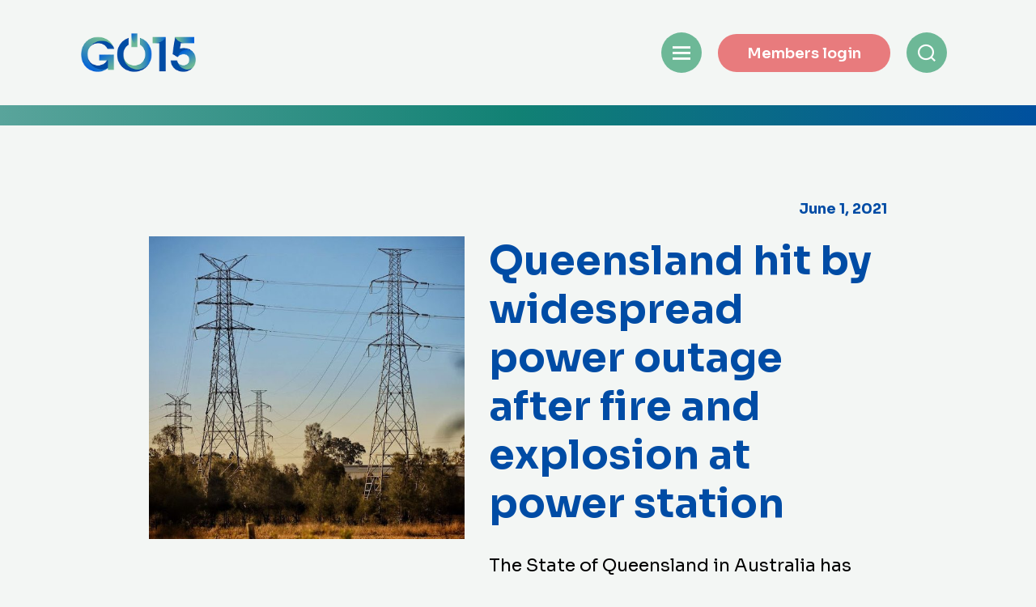

--- FILE ---
content_type: text/html; charset=UTF-8
request_url: https://www.go15.org/2021/06/01/queensland-hit-by-widespread-power-outage-after-fire-and-explosion-at-power-station/
body_size: 10149
content:
<!DOCTYPE html>
<!--[if IE 6]>
<html id="ie6" lang="en-US">
<![endif]-->
<!--[if IE 7]>
<html id="ie7" lang="en-US">
<![endif]-->
<!--[if IE 8]>
<html id="ie8" lang="en-US">
<![endif]-->
<!--[if !(IE 6) | !(IE 7) | !(IE 8)  ]><!-->
<html lang="en-US">
<!--<![endif]-->
<head>
	<meta charset="UTF-8" />
	<link rel="profile" href="https://gmpg.org/xfn/11" />
	<link rel="pingback" href="" />
	<link rel="preconnect" href="https://fonts.googleapis.com">
	<link rel="stylesheet" href="https://unpkg.com/flickity@2/dist/flickity.min.css">
<link rel="preconnect" href="https://fonts.gstatic.com" crossorigin>
<link href="https://fonts.googleapis.com/css2?family=Sora:wght@400;500;600;700;800&display=swap" rel="stylesheet"> 
<meta name='robots' content='index, follow, max-image-preview:large, max-snippet:-1, max-video-preview:-1' />
<meta name="viewport" content="width=device-width, initial-scale=1, minimum-scale=1">
	<!-- This site is optimized with the Yoast SEO plugin v26.5 - https://yoast.com/wordpress/plugins/seo/ -->
	<title>Queensland hit by widespread power outage after fire and explosion at power station - GO15</title>
	<link rel="canonical" href="https://www.go15.org/2021/06/01/queensland-hit-by-widespread-power-outage-after-fire-and-explosion-at-power-station/" />
	<meta property="og:locale" content="en_US" />
	<meta property="og:type" content="article" />
	<meta property="og:title" content="Queensland hit by widespread power outage after fire and explosion at power station - GO15" />
	<meta property="og:description" content="The State of Queensland in Australia has been struck in the last few days by major power outages, that left up to 500,000 without power for several hours on Tuesday and Wednesday. Continue Reading &rarr;" />
	<meta property="og:url" content="https://www.go15.org/2021/06/01/queensland-hit-by-widespread-power-outage-after-fire-and-explosion-at-power-station/" />
	<meta property="og:site_name" content="GO15" />
	<meta property="article:published_time" content="2021-06-01T15:22:17+00:00" />
	<meta property="article:modified_time" content="2021-10-05T15:23:12+00:00" />
	<meta property="og:image" content="https://www.go15.org/wp-content/uploads/2021/10/unnamed-7.jpg" />
	<meta property="og:image:width" content="862" />
	<meta property="og:image:height" content="575" />
	<meta property="og:image:type" content="image/jpeg" />
	<meta name="author" content="Go15" />
	<meta name="twitter:card" content="summary_large_image" />
	<meta name="twitter:label1" content="Written by" />
	<meta name="twitter:data1" content="Go15" />
	<meta name="twitter:label2" content="Est. reading time" />
	<meta name="twitter:data2" content="1 minute" />
	<script type="application/ld+json" class="yoast-schema-graph">{"@context":"https://schema.org","@graph":[{"@type":"Article","@id":"https://www.go15.org/2021/06/01/queensland-hit-by-widespread-power-outage-after-fire-and-explosion-at-power-station/#article","isPartOf":{"@id":"https://www.go15.org/2021/06/01/queensland-hit-by-widespread-power-outage-after-fire-and-explosion-at-power-station/"},"author":{"name":"Go15","@id":"https://www.go15.org/#/schema/person/104c3bd4b59cc8dec36367ad2737e178"},"headline":"Queensland hit by widespread power outage after fire and explosion at power station","datePublished":"2021-06-01T15:22:17+00:00","dateModified":"2021-10-05T15:23:12+00:00","mainEntityOfPage":{"@id":"https://www.go15.org/2021/06/01/queensland-hit-by-widespread-power-outage-after-fire-and-explosion-at-power-station/"},"wordCount":123,"publisher":{"@id":"https://www.go15.org/#organization"},"image":{"@id":"https://www.go15.org/2021/06/01/queensland-hit-by-widespread-power-outage-after-fire-and-explosion-at-power-station/#primaryimage"},"thumbnailUrl":"https://www.go15.org/wp-content/uploads/2021/10/unnamed-7.jpg","articleSection":["News"],"inLanguage":"en-US"},{"@type":"WebPage","@id":"https://www.go15.org/2021/06/01/queensland-hit-by-widespread-power-outage-after-fire-and-explosion-at-power-station/","url":"https://www.go15.org/2021/06/01/queensland-hit-by-widespread-power-outage-after-fire-and-explosion-at-power-station/","name":"Queensland hit by widespread power outage after fire and explosion at power station - GO15","isPartOf":{"@id":"https://www.go15.org/#website"},"primaryImageOfPage":{"@id":"https://www.go15.org/2021/06/01/queensland-hit-by-widespread-power-outage-after-fire-and-explosion-at-power-station/#primaryimage"},"image":{"@id":"https://www.go15.org/2021/06/01/queensland-hit-by-widespread-power-outage-after-fire-and-explosion-at-power-station/#primaryimage"},"thumbnailUrl":"https://www.go15.org/wp-content/uploads/2021/10/unnamed-7.jpg","datePublished":"2021-06-01T15:22:17+00:00","dateModified":"2021-10-05T15:23:12+00:00","breadcrumb":{"@id":"https://www.go15.org/2021/06/01/queensland-hit-by-widespread-power-outage-after-fire-and-explosion-at-power-station/#breadcrumb"},"inLanguage":"en-US","potentialAction":[{"@type":"ReadAction","target":["https://www.go15.org/2021/06/01/queensland-hit-by-widespread-power-outage-after-fire-and-explosion-at-power-station/"]}]},{"@type":"ImageObject","inLanguage":"en-US","@id":"https://www.go15.org/2021/06/01/queensland-hit-by-widespread-power-outage-after-fire-and-explosion-at-power-station/#primaryimage","url":"https://www.go15.org/wp-content/uploads/2021/10/unnamed-7.jpg","contentUrl":"https://www.go15.org/wp-content/uploads/2021/10/unnamed-7.jpg","width":862,"height":575,"caption":"pylones bis"},{"@type":"BreadcrumbList","@id":"https://www.go15.org/2021/06/01/queensland-hit-by-widespread-power-outage-after-fire-and-explosion-at-power-station/#breadcrumb","itemListElement":[{"@type":"ListItem","position":1,"name":"Home","item":"https://www.go15.org/"},{"@type":"ListItem","position":2,"name":"Queensland hit by widespread power outage after fire and explosion at power station"}]},{"@type":"WebSite","@id":"https://www.go15.org/#website","url":"https://www.go15.org/","name":"GO15","description":"","publisher":{"@id":"https://www.go15.org/#organization"},"potentialAction":[{"@type":"SearchAction","target":{"@type":"EntryPoint","urlTemplate":"https://www.go15.org/?s={search_term_string}"},"query-input":{"@type":"PropertyValueSpecification","valueRequired":true,"valueName":"search_term_string"}}],"inLanguage":"en-US"},{"@type":"Organization","@id":"https://www.go15.org/#organization","name":"GO15","url":"https://www.go15.org/","logo":{"@type":"ImageObject","inLanguage":"en-US","@id":"https://www.go15.org/#/schema/logo/image/","url":"https://www.go15.org/wp-content/uploads/2021/07/GO15_LOGO-copie.png","contentUrl":"https://www.go15.org/wp-content/uploads/2021/07/GO15_LOGO-copie.png","width":400,"height":141,"caption":"GO15"},"image":{"@id":"https://www.go15.org/#/schema/logo/image/"}},{"@type":"Person","@id":"https://www.go15.org/#/schema/person/104c3bd4b59cc8dec36367ad2737e178","name":"Go15","image":{"@type":"ImageObject","inLanguage":"en-US","@id":"https://www.go15.org/#/schema/person/image/","url":"https://secure.gravatar.com/avatar/93478796cee6eed9e440cd3285b45e067be22d2eaed44a3344536abfab876177?s=96&d=mm&r=g","contentUrl":"https://secure.gravatar.com/avatar/93478796cee6eed9e440cd3285b45e067be22d2eaed44a3344536abfab876177?s=96&d=mm&r=g","caption":"Go15"}}]}</script>
	<!-- / Yoast SEO plugin. -->


<link rel="alternate" type="application/rss+xml" title="GO15 &raquo; Feed" href="https://www.go15.org/feed/" />
<link rel="alternate" type="application/rss+xml" title="GO15 &raquo; Comments Feed" href="https://www.go15.org/comments/feed/" />
<link rel="alternate" title="oEmbed (JSON)" type="application/json+oembed" href="https://www.go15.org/wp-json/oembed/1.0/embed?url=https%3A%2F%2Fwww.go15.org%2F2021%2F06%2F01%2Fqueensland-hit-by-widespread-power-outage-after-fire-and-explosion-at-power-station%2F" />
<link rel="alternate" title="oEmbed (XML)" type="text/xml+oembed" href="https://www.go15.org/wp-json/oembed/1.0/embed?url=https%3A%2F%2Fwww.go15.org%2F2021%2F06%2F01%2Fqueensland-hit-by-widespread-power-outage-after-fire-and-explosion-at-power-station%2F&#038;format=xml" />
<style id='wp-img-auto-sizes-contain-inline-css' type='text/css'>
img:is([sizes=auto i],[sizes^="auto," i]){contain-intrinsic-size:3000px 1500px}
/*# sourceURL=wp-img-auto-sizes-contain-inline-css */
</style>
<style id='wp-emoji-styles-inline-css' type='text/css'>

	img.wp-smiley, img.emoji {
		display: inline !important;
		border: none !important;
		box-shadow: none !important;
		height: 1em !important;
		width: 1em !important;
		margin: 0 0.07em !important;
		vertical-align: -0.1em !important;
		background: none !important;
		padding: 0 !important;
	}
/*# sourceURL=wp-emoji-styles-inline-css */
</style>
<style id='wp-block-library-inline-css' type='text/css'>
:root{--wp-block-synced-color:#7a00df;--wp-block-synced-color--rgb:122,0,223;--wp-bound-block-color:var(--wp-block-synced-color);--wp-editor-canvas-background:#ddd;--wp-admin-theme-color:#007cba;--wp-admin-theme-color--rgb:0,124,186;--wp-admin-theme-color-darker-10:#006ba1;--wp-admin-theme-color-darker-10--rgb:0,107,160.5;--wp-admin-theme-color-darker-20:#005a87;--wp-admin-theme-color-darker-20--rgb:0,90,135;--wp-admin-border-width-focus:2px}@media (min-resolution:192dpi){:root{--wp-admin-border-width-focus:1.5px}}.wp-element-button{cursor:pointer}:root .has-very-light-gray-background-color{background-color:#eee}:root .has-very-dark-gray-background-color{background-color:#313131}:root .has-very-light-gray-color{color:#eee}:root .has-very-dark-gray-color{color:#313131}:root .has-vivid-green-cyan-to-vivid-cyan-blue-gradient-background{background:linear-gradient(135deg,#00d084,#0693e3)}:root .has-purple-crush-gradient-background{background:linear-gradient(135deg,#34e2e4,#4721fb 50%,#ab1dfe)}:root .has-hazy-dawn-gradient-background{background:linear-gradient(135deg,#faaca8,#dad0ec)}:root .has-subdued-olive-gradient-background{background:linear-gradient(135deg,#fafae1,#67a671)}:root .has-atomic-cream-gradient-background{background:linear-gradient(135deg,#fdd79a,#004a59)}:root .has-nightshade-gradient-background{background:linear-gradient(135deg,#330968,#31cdcf)}:root .has-midnight-gradient-background{background:linear-gradient(135deg,#020381,#2874fc)}:root{--wp--preset--font-size--normal:16px;--wp--preset--font-size--huge:42px}.has-regular-font-size{font-size:1em}.has-larger-font-size{font-size:2.625em}.has-normal-font-size{font-size:var(--wp--preset--font-size--normal)}.has-huge-font-size{font-size:var(--wp--preset--font-size--huge)}.has-text-align-center{text-align:center}.has-text-align-left{text-align:left}.has-text-align-right{text-align:right}.has-fit-text{white-space:nowrap!important}#end-resizable-editor-section{display:none}.aligncenter{clear:both}.items-justified-left{justify-content:flex-start}.items-justified-center{justify-content:center}.items-justified-right{justify-content:flex-end}.items-justified-space-between{justify-content:space-between}.screen-reader-text{border:0;clip-path:inset(50%);height:1px;margin:-1px;overflow:hidden;padding:0;position:absolute;width:1px;word-wrap:normal!important}.screen-reader-text:focus{background-color:#ddd;clip-path:none;color:#444;display:block;font-size:1em;height:auto;left:5px;line-height:normal;padding:15px 23px 14px;text-decoration:none;top:5px;width:auto;z-index:100000}html :where(.has-border-color){border-style:solid}html :where([style*=border-top-color]){border-top-style:solid}html :where([style*=border-right-color]){border-right-style:solid}html :where([style*=border-bottom-color]){border-bottom-style:solid}html :where([style*=border-left-color]){border-left-style:solid}html :where([style*=border-width]){border-style:solid}html :where([style*=border-top-width]){border-top-style:solid}html :where([style*=border-right-width]){border-right-style:solid}html :where([style*=border-bottom-width]){border-bottom-style:solid}html :where([style*=border-left-width]){border-left-style:solid}html :where(img[class*=wp-image-]){height:auto;max-width:100%}:where(figure){margin:0 0 1em}html :where(.is-position-sticky){--wp-admin--admin-bar--position-offset:var(--wp-admin--admin-bar--height,0px)}@media screen and (max-width:600px){html :where(.is-position-sticky){--wp-admin--admin-bar--position-offset:0px}}

/*# sourceURL=wp-block-library-inline-css */
</style><style id='global-styles-inline-css' type='text/css'>
:root{--wp--preset--aspect-ratio--square: 1;--wp--preset--aspect-ratio--4-3: 4/3;--wp--preset--aspect-ratio--3-4: 3/4;--wp--preset--aspect-ratio--3-2: 3/2;--wp--preset--aspect-ratio--2-3: 2/3;--wp--preset--aspect-ratio--16-9: 16/9;--wp--preset--aspect-ratio--9-16: 9/16;--wp--preset--color--black: #000000;--wp--preset--color--cyan-bluish-gray: #abb8c3;--wp--preset--color--white: #ffffff;--wp--preset--color--pale-pink: #f78da7;--wp--preset--color--vivid-red: #cf2e2e;--wp--preset--color--luminous-vivid-orange: #ff6900;--wp--preset--color--luminous-vivid-amber: #fcb900;--wp--preset--color--light-green-cyan: #7bdcb5;--wp--preset--color--vivid-green-cyan: #00d084;--wp--preset--color--pale-cyan-blue: #8ed1fc;--wp--preset--color--vivid-cyan-blue: #0693e3;--wp--preset--color--vivid-purple: #9b51e0;--wp--preset--gradient--vivid-cyan-blue-to-vivid-purple: linear-gradient(135deg,rgb(6,147,227) 0%,rgb(155,81,224) 100%);--wp--preset--gradient--light-green-cyan-to-vivid-green-cyan: linear-gradient(135deg,rgb(122,220,180) 0%,rgb(0,208,130) 100%);--wp--preset--gradient--luminous-vivid-amber-to-luminous-vivid-orange: linear-gradient(135deg,rgb(252,185,0) 0%,rgb(255,105,0) 100%);--wp--preset--gradient--luminous-vivid-orange-to-vivid-red: linear-gradient(135deg,rgb(255,105,0) 0%,rgb(207,46,46) 100%);--wp--preset--gradient--very-light-gray-to-cyan-bluish-gray: linear-gradient(135deg,rgb(238,238,238) 0%,rgb(169,184,195) 100%);--wp--preset--gradient--cool-to-warm-spectrum: linear-gradient(135deg,rgb(74,234,220) 0%,rgb(151,120,209) 20%,rgb(207,42,186) 40%,rgb(238,44,130) 60%,rgb(251,105,98) 80%,rgb(254,248,76) 100%);--wp--preset--gradient--blush-light-purple: linear-gradient(135deg,rgb(255,206,236) 0%,rgb(152,150,240) 100%);--wp--preset--gradient--blush-bordeaux: linear-gradient(135deg,rgb(254,205,165) 0%,rgb(254,45,45) 50%,rgb(107,0,62) 100%);--wp--preset--gradient--luminous-dusk: linear-gradient(135deg,rgb(255,203,112) 0%,rgb(199,81,192) 50%,rgb(65,88,208) 100%);--wp--preset--gradient--pale-ocean: linear-gradient(135deg,rgb(255,245,203) 0%,rgb(182,227,212) 50%,rgb(51,167,181) 100%);--wp--preset--gradient--electric-grass: linear-gradient(135deg,rgb(202,248,128) 0%,rgb(113,206,126) 100%);--wp--preset--gradient--midnight: linear-gradient(135deg,rgb(2,3,129) 0%,rgb(40,116,252) 100%);--wp--preset--font-size--small: 13px;--wp--preset--font-size--medium: 20px;--wp--preset--font-size--large: 36px;--wp--preset--font-size--x-large: 42px;--wp--preset--spacing--20: 0.44rem;--wp--preset--spacing--30: 0.67rem;--wp--preset--spacing--40: 1rem;--wp--preset--spacing--50: 1.5rem;--wp--preset--spacing--60: 2.25rem;--wp--preset--spacing--70: 3.38rem;--wp--preset--spacing--80: 5.06rem;--wp--preset--shadow--natural: 6px 6px 9px rgba(0, 0, 0, 0.2);--wp--preset--shadow--deep: 12px 12px 50px rgba(0, 0, 0, 0.4);--wp--preset--shadow--sharp: 6px 6px 0px rgba(0, 0, 0, 0.2);--wp--preset--shadow--outlined: 6px 6px 0px -3px rgb(255, 255, 255), 6px 6px rgb(0, 0, 0);--wp--preset--shadow--crisp: 6px 6px 0px rgb(0, 0, 0);}:where(.is-layout-flex){gap: 0.5em;}:where(.is-layout-grid){gap: 0.5em;}body .is-layout-flex{display: flex;}.is-layout-flex{flex-wrap: wrap;align-items: center;}.is-layout-flex > :is(*, div){margin: 0;}body .is-layout-grid{display: grid;}.is-layout-grid > :is(*, div){margin: 0;}:where(.wp-block-columns.is-layout-flex){gap: 2em;}:where(.wp-block-columns.is-layout-grid){gap: 2em;}:where(.wp-block-post-template.is-layout-flex){gap: 1.25em;}:where(.wp-block-post-template.is-layout-grid){gap: 1.25em;}.has-black-color{color: var(--wp--preset--color--black) !important;}.has-cyan-bluish-gray-color{color: var(--wp--preset--color--cyan-bluish-gray) !important;}.has-white-color{color: var(--wp--preset--color--white) !important;}.has-pale-pink-color{color: var(--wp--preset--color--pale-pink) !important;}.has-vivid-red-color{color: var(--wp--preset--color--vivid-red) !important;}.has-luminous-vivid-orange-color{color: var(--wp--preset--color--luminous-vivid-orange) !important;}.has-luminous-vivid-amber-color{color: var(--wp--preset--color--luminous-vivid-amber) !important;}.has-light-green-cyan-color{color: var(--wp--preset--color--light-green-cyan) !important;}.has-vivid-green-cyan-color{color: var(--wp--preset--color--vivid-green-cyan) !important;}.has-pale-cyan-blue-color{color: var(--wp--preset--color--pale-cyan-blue) !important;}.has-vivid-cyan-blue-color{color: var(--wp--preset--color--vivid-cyan-blue) !important;}.has-vivid-purple-color{color: var(--wp--preset--color--vivid-purple) !important;}.has-black-background-color{background-color: var(--wp--preset--color--black) !important;}.has-cyan-bluish-gray-background-color{background-color: var(--wp--preset--color--cyan-bluish-gray) !important;}.has-white-background-color{background-color: var(--wp--preset--color--white) !important;}.has-pale-pink-background-color{background-color: var(--wp--preset--color--pale-pink) !important;}.has-vivid-red-background-color{background-color: var(--wp--preset--color--vivid-red) !important;}.has-luminous-vivid-orange-background-color{background-color: var(--wp--preset--color--luminous-vivid-orange) !important;}.has-luminous-vivid-amber-background-color{background-color: var(--wp--preset--color--luminous-vivid-amber) !important;}.has-light-green-cyan-background-color{background-color: var(--wp--preset--color--light-green-cyan) !important;}.has-vivid-green-cyan-background-color{background-color: var(--wp--preset--color--vivid-green-cyan) !important;}.has-pale-cyan-blue-background-color{background-color: var(--wp--preset--color--pale-cyan-blue) !important;}.has-vivid-cyan-blue-background-color{background-color: var(--wp--preset--color--vivid-cyan-blue) !important;}.has-vivid-purple-background-color{background-color: var(--wp--preset--color--vivid-purple) !important;}.has-black-border-color{border-color: var(--wp--preset--color--black) !important;}.has-cyan-bluish-gray-border-color{border-color: var(--wp--preset--color--cyan-bluish-gray) !important;}.has-white-border-color{border-color: var(--wp--preset--color--white) !important;}.has-pale-pink-border-color{border-color: var(--wp--preset--color--pale-pink) !important;}.has-vivid-red-border-color{border-color: var(--wp--preset--color--vivid-red) !important;}.has-luminous-vivid-orange-border-color{border-color: var(--wp--preset--color--luminous-vivid-orange) !important;}.has-luminous-vivid-amber-border-color{border-color: var(--wp--preset--color--luminous-vivid-amber) !important;}.has-light-green-cyan-border-color{border-color: var(--wp--preset--color--light-green-cyan) !important;}.has-vivid-green-cyan-border-color{border-color: var(--wp--preset--color--vivid-green-cyan) !important;}.has-pale-cyan-blue-border-color{border-color: var(--wp--preset--color--pale-cyan-blue) !important;}.has-vivid-cyan-blue-border-color{border-color: var(--wp--preset--color--vivid-cyan-blue) !important;}.has-vivid-purple-border-color{border-color: var(--wp--preset--color--vivid-purple) !important;}.has-vivid-cyan-blue-to-vivid-purple-gradient-background{background: var(--wp--preset--gradient--vivid-cyan-blue-to-vivid-purple) !important;}.has-light-green-cyan-to-vivid-green-cyan-gradient-background{background: var(--wp--preset--gradient--light-green-cyan-to-vivid-green-cyan) !important;}.has-luminous-vivid-amber-to-luminous-vivid-orange-gradient-background{background: var(--wp--preset--gradient--luminous-vivid-amber-to-luminous-vivid-orange) !important;}.has-luminous-vivid-orange-to-vivid-red-gradient-background{background: var(--wp--preset--gradient--luminous-vivid-orange-to-vivid-red) !important;}.has-very-light-gray-to-cyan-bluish-gray-gradient-background{background: var(--wp--preset--gradient--very-light-gray-to-cyan-bluish-gray) !important;}.has-cool-to-warm-spectrum-gradient-background{background: var(--wp--preset--gradient--cool-to-warm-spectrum) !important;}.has-blush-light-purple-gradient-background{background: var(--wp--preset--gradient--blush-light-purple) !important;}.has-blush-bordeaux-gradient-background{background: var(--wp--preset--gradient--blush-bordeaux) !important;}.has-luminous-dusk-gradient-background{background: var(--wp--preset--gradient--luminous-dusk) !important;}.has-pale-ocean-gradient-background{background: var(--wp--preset--gradient--pale-ocean) !important;}.has-electric-grass-gradient-background{background: var(--wp--preset--gradient--electric-grass) !important;}.has-midnight-gradient-background{background: var(--wp--preset--gradient--midnight) !important;}.has-small-font-size{font-size: var(--wp--preset--font-size--small) !important;}.has-medium-font-size{font-size: var(--wp--preset--font-size--medium) !important;}.has-large-font-size{font-size: var(--wp--preset--font-size--large) !important;}.has-x-large-font-size{font-size: var(--wp--preset--font-size--x-large) !important;}
/*# sourceURL=global-styles-inline-css */
</style>

<style id='classic-theme-styles-inline-css' type='text/css'>
/*! This file is auto-generated */
.wp-block-button__link{color:#fff;background-color:#32373c;border-radius:9999px;box-shadow:none;text-decoration:none;padding:calc(.667em + 2px) calc(1.333em + 2px);font-size:1.125em}.wp-block-file__button{background:#32373c;color:#fff;text-decoration:none}
/*# sourceURL=/wp-includes/css/classic-themes.min.css */
</style>
<link rel='stylesheet' id='adventurous-style-css' href='https://www.go15.org/wp-content/themes/go15/style.css?ver=20251009-102500' type='text/css' media='all' />
<link rel='stylesheet' id='genericons-css' href='https://www.go15.org/wp-content/themes/go15/css/genericons/genericons.css?ver=3.4.1' type='text/css' media='all' />
<link rel='stylesheet' id='adventurous-responsive-css' href='https://www.go15.org/wp-content/themes/go15/css/responsive.css?ver=6.9' type='text/css' media='all' />
<script type="text/javascript" src="https://www.go15.org/wp-includes/js/jquery/jquery.min.js?ver=3.7.1" id="jquery-core-js"></script>
<script type="text/javascript" src="https://www.go15.org/wp-includes/js/jquery/jquery-migrate.min.js?ver=3.4.1" id="jquery-migrate-js"></script>
<script type="text/javascript" src="https://www.go15.org/wp-content/themes/go15/js/html5.min.js?ver=3.7.3" id="adventurous-html5-js"></script>
<script type="text/javascript" src="https://www.go15.org/wp-content/themes/go15/js/selectivizr.min.js?ver=20130114" id="selectivizr-js"></script>
<link rel="https://api.w.org/" href="https://www.go15.org/wp-json/" /><link rel="alternate" title="JSON" type="application/json" href="https://www.go15.org/wp-json/wp/v2/posts/378" /><link rel="EditURI" type="application/rsd+xml" title="RSD" href="https://www.go15.org/xmlrpc.php?rsd" />
<meta name="generator" content="WordPress 6.9" />
<link rel='shortlink' href='https://www.go15.org/?p=378' />
	<style type="text/css">
		</style>
	<link rel="icon" href="https://www.go15.org/wp-content/uploads/2021/08/cropped-go15-favicon2-32x32.jpg" sizes="32x32" />
<link rel="icon" href="https://www.go15.org/wp-content/uploads/2021/08/cropped-go15-favicon2-192x192.jpg" sizes="192x192" />
<link rel="apple-touch-icon" href="https://www.go15.org/wp-content/uploads/2021/08/cropped-go15-favicon2-180x180.jpg" />
<meta name="msapplication-TileImage" content="https://www.go15.org/wp-content/uploads/2021/08/cropped-go15-favicon2-270x270.jpg" />
		<style type="text/css" id="wp-custom-css">
			.item-leader {overflow:hidden}
.anchorlinkmenu {
 display: none !important;
}		</style>
		</head>
	<!-- Global site tag (gtag.js) - Google Analytics -->
<script async src="https://www.googletagmanager.com/gtag/js?id=UA-159210265-1"></script>
<script>
  window.dataLayer = window.dataLayer || [];
  function gtag(){dataLayer.push(arguments);}
  gtag('js', new Date());

  gtag('config', 'UA-159210265-1');
</script>
<body data-rsssl=1 class="wp-singular post-template-default single single-post postid-378 single-format-standard wp-custom-logo wp-theme-go15 no-sidebar content-excerpt">



<div id="page" class="hfeed site">

	    
	<header id="masthead">
    
    	        
    	<div id="hgroup-wrap" class="container">
        
       		<div id="header-left">
				<div id="site-logo"><a href="https://www.go15.org/" class="custom-logo-link" rel="home"><img width="400" height="141" src="https://www.go15.org/wp-content/uploads/2021/07/GO15_LOGO-copie.png" class="custom-logo" alt="GO15" decoding="async" fetchpriority="high" /></a></div><!-- #site-logo -->
		<div id="hgroup" class="logo-enable logo-left assistive-text"><p id="site-title">
				<a href="https://www.go15.org/" title="GO15" rel="home">GO15</a>
				</p><p id="site-description"> </p>
		</div><!-- #hgroup -->	</div><!-- #header-left"> -->
 
    <div id="header-right" class="header-sidebar widget-area">
        <aside class="widget widget_nav_menu">
                    <div id="header-menu">
            <nav id="access" class="site-navigation" role="navigation">
               
                <div class="assistive-text skip-link"><a href="#content" title="Skip to content">Skip to content</a></div>
                <div class="menu-header-container"><ul class="menu"><li id="menu-item-44" class="menu-item menu-item-type-post_type menu-item-object-page menu-item-44"><a href="https://www.go15.org/about-us/">About us</a></li>
<li id="menu-item-43" class="menu-item menu-item-type-post_type menu-item-object-page menu-item-43"><a href="https://www.go15.org/power-grids/">Members</a></li>
<li id="menu-item-111" class="menu-item menu-item-type-taxonomy menu-item-object-category current-post-ancestor current-menu-parent current-post-parent menu-item-111"><a href="https://www.go15.org/news/">News</a></li>
<li id="menu-item-42" class="menu-item menu-item-type-post_type menu-item-object-page menu-item-42"><a href="https://www.go15.org/events-go15/">Events</a></li>
<li id="menu-item-406" class="menu-item menu-item-type-post_type menu-item-object-page menu-item-has-children menu-item-406"><a href="https://www.go15.org/activity/">Activity</a>
<ul class="sub-menu">
	<li id="menu-item-737" class="menu-item menu-item-type-post_type menu-item-object-page menu-item-737"><a href="https://www.go15.org/activity/technical-work/">Technical Work</a></li>
	<li id="menu-item-738" class="menu-item menu-item-type-post_type menu-item-object-page menu-item-738"><a href="https://www.go15.org/activity/webinars/">Webinars</a></li>
	<li id="menu-item-740" class="menu-item menu-item-type-post_type menu-item-object-page menu-item-740"><a href="https://www.go15.org/activity/power-grids-outlooks/">Power Grids Outlooks</a></li>
	<li id="menu-item-739" class="menu-item menu-item-type-post_type menu-item-object-page menu-item-739"><a href="https://www.go15.org/activity/world-power-system-review/">World Power System Review</a></li>
	<li id="menu-item-742" class="menu-item menu-item-type-post_type menu-item-object-page menu-item-742"><a href="https://www.go15.org/activity/agenda/">Agenda</a></li>
</ul>
</li>
<li id="menu-item-270" class="mobile-hide menu-item menu-item-type-custom menu-item-object-custom menu-item-home menu-item-270"><a target="_blank" href="https://www.go15.org">Members login</a></li>
 <span class="mobile-hide closemenu">Close</span></ul></div>            </nav><!-- .site-navigation .main-navigation -->
        </div>
        </aside>
		
		
        <aside class="widget widget_search" id="header-search-widget">
            <span id="header-search" href="#"></span>
            <div class="header-search-wrap displaynone">
                	<form method="get" class="searchform" action="https://www.go15.org/" role="search">
		<label for="s" class="assistive-text">Search</label>
		<input type="text" class="field" name="s" value="" id="s" placeholder="Search &hellip;" />
		<input type="submit" class="submit" name="submit" id="searchsubmit" value="Search" />
	</form>
            </div>
        </aside>
		<aside class="header-members"><a href="http://members.go15.org" target="_blank">Members login</a></aside>
        <div id="header-mobile-menu"><a href="#" class="mobile-nav closed"><span class="mobile-menu-bar"></span></a></div>  
    </div><!-- #header-right .widget-area -->
            
        </div><!-- #hgroup-wrap -->
        
                
	</header><!-- #masthead .site-header -->
    
	 
    <div class="sep green-blue"></div>
    <div id="main-wrapper">
		<!-- Disable Header Image -->    
        
		<div id="main"> 
                 
			<div id="content-sidebar" class="container">
		<div id="primary" class="content-area">
			<div id="content" class="site-content" role="main">

			
					<nav role="navigation" id="nav-above" class="site-navigation post-navigation">
		<h3 class="assistive-text">Post navigation</h3>

	
		<div class="nav-previous"><a href="https://www.go15.org/2021/05/28/fedor-opadchiy-to-participate-to-st-petersburg-international-economic-forum-on-2-5-june/" rel="prev"><span class="meta-nav">&larr;</span> Fedor Opadchiy to participate to St Petersburg International Economic Forum on 2-5 June</a></div>		<div class="nav-next"><a href="https://www.go15.org/2021/06/08/european-associations-entso-e-and-e-dso-team-up-for-innogrid-10th-edition/" rel="next">European associations ENTSO-E and E.DSO team up for InnoGrid 10th edition <span class="meta-nav">&rarr;</span></a></div>
	
	</nav><!-- #nav-above -->
	
				
<article id="post-378" class="post-378 post type-post status-publish format-standard has-post-thumbnail hentry category-news">

	<div class="post-date">June 1, 2021</div>
    <div class="post-img">    
        <img width="600" height="575" src="https://www.go15.org/wp-content/uploads/2021/10/unnamed-7-600x575.jpg" class="attachment-featured size-featured wp-post-image" alt="pylones bis" decoding="async" />    
</div>
    
    <div class="entry-container">
    
		
    		<h1 class="entry-title">Queensland hit by widespread power outage after fire and explosion at power station</h1>            
		

        <div class="entry-content">
            <p>The State of Queensland in Australia has been <a href="https://go15.us7.list-manage.com/track/click?u=264e6a45aae5d470559ee0d32&amp;id=acc4c80145&amp;e=edb7d03001" target="_blank" rel="noopener" data-saferedirecturl="https://www.google.com/url?q=https://go15.us7.list-manage.com/track/click?u%3D264e6a45aae5d470559ee0d32%26id%3Dacc4c80145%26e%3Dedb7d03001&amp;source=gmail&amp;ust=1633533726007000&amp;usg=AFQjCNGHzsGtFTiZKhDtalVFNjnyTIkLjA">struck in the last few days by major power </a><a href="https://go15.us7.list-manage.com/track/click?u=264e6a45aae5d470559ee0d32&amp;id=301034029e&amp;e=edb7d03001" target="_blank" rel="noopener" data-saferedirecturl="https://www.google.com/url?q=https://go15.us7.list-manage.com/track/click?u%3D264e6a45aae5d470559ee0d32%26id%3D301034029e%26e%3Dedb7d03001&amp;source=gmail&amp;ust=1633533726007000&amp;usg=AFQjCNH4TQ3Y_SYDQXl39CWnTQWDn0-rcw">outages</a>, that left up to 500,000 without power for several hours on Tuesday and Wednesday. This outage has been caused by an explosion and a fire at the Callide power station, probably linked according to experts to a mechanical failure in the hydrogen-filled generator of the station.</p>
<p>The Australian power-grid operator AEMO had announced a &#8220;significatif power system event&#8221; had occurred and an investigation has been launched to understand the causes of this situation. The Queensland government has decided to <a href="https://go15.us7.list-manage.com/track/click?u=264e6a45aae5d470559ee0d32&amp;id=5b77107591&amp;e=edb7d03001" target="_blank" rel="noopener" data-saferedirecturl="https://www.google.com/url?q=https://go15.us7.list-manage.com/track/click?u%3D264e6a45aae5d470559ee0d32%26id%3D5b77107591%26e%3Dedb7d03001&amp;source=gmail&amp;ust=1633533726007000&amp;usg=AFQjCNHJX3Hd7MHyP3c1-lf4hZ41RY_Wcw">turn to battery power</a> to help mitigate the situation and help avoid future events.</p>
                    </div><!-- .entry-content -->

        <footer class="entry-meta">
        	          
        </footer><!-- .entry-meta -->
        
  	</div><!-- .entry-container -->
    
</article><!-- #post-378 -->


				

			
			</div><!-- #content .site-content -->
		</div><!-- #primary .content-area -->
</div>
 
			
            
		</div><!-- #main -->             
     
         
        
   	</div><!-- #main-wrapper -->
           
         
    
<div class="sep blue-green"></div>
	<footer id="colophon" role="contentinfo">
    
		
        
 		<div id="site-generator">
			<div class="site-info container">
				
				<div class="copyright">
<a href="https://www.linkedin.com/company/go-15-reliable-and-sustainable-power-grids-/" target="_blank"><div class="linkedin"></div></a> 
				
				</div>
				
				<div class="logo-footer"><a href="https://www.go15.org/" class="custom-logo-link" rel="home"><img width="400" height="141" src="https://www.go15.org/wp-content/uploads/2021/07/GO15_LOGO-copie.png" class="custom-logo" alt="GO15" decoding="async" /></a></div>
				
				<div class="powered">
				        <div id="footermenu">
            <nav class="site-navigation" role="navigation">
                
                <div class="menu-secondary-container"><ul class="menu"><li id="menu-item-52" class="menu-item menu-item-type-post_type menu-item-object-page menu-item-privacy-policy menu-item-52"><a rel="privacy-policy" href="https://www.go15.org/privacy-policy/">Privacy Policy &#038; Cookies Policy</a></li>
</ul></div>            </nav><!-- .site-navigation .main-navigation -->
        </div>
					
				</div>
			
			
			</div><!-- .site-info container -->
		
		</div><!-- #site-generator -->       
           
             
	</footer><!-- #colophon .site-footer -->
    
    <a href="#masthead" id="scrollup"></a> 
    
</div><!-- #page .hfeed .site -->

<script type="speculationrules">
{"prefetch":[{"source":"document","where":{"and":[{"href_matches":"/*"},{"not":{"href_matches":["/wp-*.php","/wp-admin/*","/wp-content/uploads/*","/wp-content/*","/wp-content/plugins/*","/wp-content/themes/go15/*","/*\\?(.+)"]}},{"not":{"selector_matches":"a[rel~=\"nofollow\"]"}},{"not":{"selector_matches":".no-prefetch, .no-prefetch a"}}]},"eagerness":"conservative"}]}
</script>
<script type="text/javascript" src="https://www.go15.org/wp-content/themes/go15/js/fitvids.min.js?ver=20140317" id="jquery-fitvids-js"></script>
<script type="text/javascript" src="https://www.go15.org/wp-content/themes/go15/js/adventurous-custom.min.js?ver=20150601" id="adventurous-custom-js"></script>
<script type="text/javascript" src="https://www.go15.org/wp-content/themes/go15/js/navigation.min.js?ver=20150601" id="adventurous-navigation-js"></script>
<script id="wp-emoji-settings" type="application/json">
{"baseUrl":"https://s.w.org/images/core/emoji/17.0.2/72x72/","ext":".png","svgUrl":"https://s.w.org/images/core/emoji/17.0.2/svg/","svgExt":".svg","source":{"concatemoji":"https://www.go15.org/wp-includes/js/wp-emoji-release.min.js?ver=6.9"}}
</script>
<script type="module">
/* <![CDATA[ */
/*! This file is auto-generated */
const a=JSON.parse(document.getElementById("wp-emoji-settings").textContent),o=(window._wpemojiSettings=a,"wpEmojiSettingsSupports"),s=["flag","emoji"];function i(e){try{var t={supportTests:e,timestamp:(new Date).valueOf()};sessionStorage.setItem(o,JSON.stringify(t))}catch(e){}}function c(e,t,n){e.clearRect(0,0,e.canvas.width,e.canvas.height),e.fillText(t,0,0);t=new Uint32Array(e.getImageData(0,0,e.canvas.width,e.canvas.height).data);e.clearRect(0,0,e.canvas.width,e.canvas.height),e.fillText(n,0,0);const a=new Uint32Array(e.getImageData(0,0,e.canvas.width,e.canvas.height).data);return t.every((e,t)=>e===a[t])}function p(e,t){e.clearRect(0,0,e.canvas.width,e.canvas.height),e.fillText(t,0,0);var n=e.getImageData(16,16,1,1);for(let e=0;e<n.data.length;e++)if(0!==n.data[e])return!1;return!0}function u(e,t,n,a){switch(t){case"flag":return n(e,"\ud83c\udff3\ufe0f\u200d\u26a7\ufe0f","\ud83c\udff3\ufe0f\u200b\u26a7\ufe0f")?!1:!n(e,"\ud83c\udde8\ud83c\uddf6","\ud83c\udde8\u200b\ud83c\uddf6")&&!n(e,"\ud83c\udff4\udb40\udc67\udb40\udc62\udb40\udc65\udb40\udc6e\udb40\udc67\udb40\udc7f","\ud83c\udff4\u200b\udb40\udc67\u200b\udb40\udc62\u200b\udb40\udc65\u200b\udb40\udc6e\u200b\udb40\udc67\u200b\udb40\udc7f");case"emoji":return!a(e,"\ud83e\u1fac8")}return!1}function f(e,t,n,a){let r;const o=(r="undefined"!=typeof WorkerGlobalScope&&self instanceof WorkerGlobalScope?new OffscreenCanvas(300,150):document.createElement("canvas")).getContext("2d",{willReadFrequently:!0}),s=(o.textBaseline="top",o.font="600 32px Arial",{});return e.forEach(e=>{s[e]=t(o,e,n,a)}),s}function r(e){var t=document.createElement("script");t.src=e,t.defer=!0,document.head.appendChild(t)}a.supports={everything:!0,everythingExceptFlag:!0},new Promise(t=>{let n=function(){try{var e=JSON.parse(sessionStorage.getItem(o));if("object"==typeof e&&"number"==typeof e.timestamp&&(new Date).valueOf()<e.timestamp+604800&&"object"==typeof e.supportTests)return e.supportTests}catch(e){}return null}();if(!n){if("undefined"!=typeof Worker&&"undefined"!=typeof OffscreenCanvas&&"undefined"!=typeof URL&&URL.createObjectURL&&"undefined"!=typeof Blob)try{var e="postMessage("+f.toString()+"("+[JSON.stringify(s),u.toString(),c.toString(),p.toString()].join(",")+"));",a=new Blob([e],{type:"text/javascript"});const r=new Worker(URL.createObjectURL(a),{name:"wpTestEmojiSupports"});return void(r.onmessage=e=>{i(n=e.data),r.terminate(),t(n)})}catch(e){}i(n=f(s,u,c,p))}t(n)}).then(e=>{for(const n in e)a.supports[n]=e[n],a.supports.everything=a.supports.everything&&a.supports[n],"flag"!==n&&(a.supports.everythingExceptFlag=a.supports.everythingExceptFlag&&a.supports[n]);var t;a.supports.everythingExceptFlag=a.supports.everythingExceptFlag&&!a.supports.flag,a.supports.everything||((t=a.source||{}).concatemoji?r(t.concatemoji):t.wpemoji&&t.twemoji&&(r(t.twemoji),r(t.wpemoji)))});
//# sourceURL=https://www.go15.org/wp-includes/js/wp-emoji-loader.min.js
/* ]]> */
</script>

<script type="text/javascript">jQuery(document).ready(function($){
var $animation_elements = $(' #news, .event, .item-power-grids, .left-side, .right-side, #about-first #primary, #about-second #primary, .members-list, .map, .item-activity');
var $window = $(window);

function check_if_in_view() {
  var window_height = $window.height();
  var window_top_position = $window.scrollTop();
  var window_bottom_position = (window_top_position + window_height);
 
  $.each($animation_elements, function() {
    var $element = $(this);
    var element_height = $element.outerHeight();
    var element_top_position = $element.offset().top;
    var element_bottom_position = (element_top_position + element_height);
 
    //check to see if this current container is within viewport
    if ((element_bottom_position >= window_top_position) &&
        (element_top_position <= window_bottom_position)) {
      $element.addClass('in-view');
    } 
  });
}
$window.on('scroll resize', check_if_in_view);
$window.trigger('scroll');
});</script>

</body>
</html>
<!-- Dynamic page generated in 0.345 seconds. -->
<!-- Cached page generated by WP-Super-Cache on 2026-01-24 16:09:01 -->

<!-- Compression = gzip -->

--- FILE ---
content_type: text/css
request_url: https://www.go15.org/wp-content/themes/go15/style.css?ver=20251009-102500
body_size: 12245
content:
/*
Theme Name: GO15

*/

/*overview*/
.overview {display:block;line-height:1}

.overview a {text-decoration:none;color:#249870;}
.overview_link {text-align:center;text-transform:uppercase;font-size:1.4rem;font-weight:600}

/*animations*/
 #news.in-view, .event.in-view, .item-power-grids.in-view, .right-side.in-view, .left-side.in-view, #about-first #primary.in-view, #about-second #primary.in-view, .members-list.in-view, .map.in-view, .item-activity.in-view {
 opacity: 1; -moz-transform: translate3d(0px, 0px, 0px); -webkit-transform: translate3d(0px, 0px, 0px); -o-transform: translate(0px, 0px); -ms-transform: translate(0px, 0px); transform: translate3d(0px, 0px, 0px);
}
  .event, .item-power-grids, .item-activity {position: relative;opacity: 0; -moz-transition: all 800ms ease; -webkit-transition: all 800ms ease;-o-transition: all 800ms ease; transition: all 800ms ease;-moz-transform: translate3d(0px, 20px, 0px);-webkit-transform: translate3d(0px, 20px,0px);transform: translate3d(0px, 20px, 0px);
-o-transform: translate(0px, 20px);-ms-transform: translate(0px, 20px);transition-delay: 0.5s}
	
  #news, .left-side, #about-first #primary, .members-list {opacity: 0;-moz-transition: all 800ms ease; -webkit-transition: all 800ms ease;-o-transition: all 800ms ease;transition: all 800ms ease;-moz-transform: translate3d(-100px, 0px, 0px);-webkit-transform: translate3d(-100px, 0px, 0px);-o-transform: translate(-100px, 0px);-ms-transform: translate(-100px, 0px);transform: translate3d(-100px, 0px, 0px);transition-delay: 0.5s;}	

   .right-side, #about-second #primary, .map {opacity: 0;-moz-transition: all 800ms ease; -webkit-transition: all 800ms ease;-o-transition: all 800ms ease;transition: all 800ms ease;-moz-transform: translate3d(100px, 0px, 0px);-webkit-transform: translate3d(100px, 0px, 0px);-o-transform: translate(-100px, 0px);-ms-transform: translate(100px, 0px);transform: translate3d(100px, 0px, 0px);transition-delay: 0.5s;}

.notmemberonly {display:none}
.infolink {display:none;font-size: 16px;text-align: center;margin-top: 60px;line-height: 1.2;}
#button-home-news-desktop {display:block}
#button-home-news-mobile {display:none}
.mobile-hide {display:none !important}
#anchor-top {position:relative;top:-50px}
.item-anchor {position:relative; top:-50px}
.blue {color:#004ca5} .bg-blue {background:#004ca5}
.red {color:#e87b7d} .bg-red {background:#e87b7d}
.green {color:#6db897} .bg-green {background:#249870}
.green2 {color:#249870}
.white {color:#fff}
.sep {width:100%; height:25px}
.p30 {padding:30px} .p40 {padding:40px}
.green-blue {background: rgb(89,164,155);
background: linear-gradient(90deg, rgba(89,164,155,1) 0%, rgba(17,129,116,1) 50%, rgba(0,80,158,1) 100%);}
.blue-green { background: rgb(0,80,158);
background: linear-gradient(90deg, rgba(0,80,158,1) 0%, rgba(17,129,116,1) 50%, rgba(89,164,155,1) 100%); }

.blue-red { background: rgb(0,80,158);
background: linear-gradient(90deg, rgba(0,80,158,1) 0%, rgba(232,123,125,1) 80%); }
.red-blue { background: rgb(232,123,125);
background: linear-gradient(90deg, rgba(232,123,125,1) 20%, rgba(0,80,158,1) 100%); }

.header-members {float:right;font-size: 18px;font-weight:600;margin-left: 20px;}
.header-members a {color:#fff;background:#e87b7d; border-radius:50px;padding: 18px 40px;}

.button {border: 1px solid; border-radius:50px;padding:16px 40px;font-weight:600}
.buttons .button {display:inline-block;margin-right:20px}
.button.white {color:#fff}
.button.white-bg {background-color:#fff; border-color:#fff;color:#004ca5 }
.button.transparent {background:none !important; color:#fff !important;border-color:#fff !important}


.right {position: absolute;
right: 0;
top: 48PX;}
.centered {text-align:center}
/*Cover*/
.home #content-sidebar {padding-top:30px}
#cover {background-image:url('./images/bg-cover.jpg');background-position: center center;background-size: cover;background-repeat: no-repeat;}
#cover h1 {font-size: 44px;font-weight: 600;line-height: 1.2;color: #fff;margin-bottom:40px}
.left-side {width:50%;float:left;padding:60px 0}
.right-side {width:45%; float:right; padding:60px 0;padding-left: 5%;}
#video {display:block}

.home section h2, .page-main-title {font-size:50px;line-height:1.2;margin-bottom:30px;font-weight:600}
.home #map h2 {margin-bottom:40px}
.home section {padding:60px 0}
/*Map*/
.map_container {
  position:relative;
  display: inline-block;
	z-index:10
}
.map_container img {
  display: block;
  max-width: 100%;
  height: auto;
}

.map-marker {
    position: absolute;
    font-size: 20px;
    text-shadow: 1px 1px 1px #000;
    text-decoration:none;
  }
  .map-marker span {
    position:relative;
    color:#fff;
  }
  .map-marker:before {
    content: '';
	  background:url("https://www.go15.org/wp-content/themes/go15/images/blue-markerV2.png");
	  width:34px; height:55px;
    position: absolute;
    left:0px;
transform: translateX(-50%);
top: -55px;
  }
 .map-marker:hover:before, .hover-in.map-marker:before {background:url("https://www.go15.org/wp-content/themes/go15/images/pink-markerV2.png");;z-index:10}

.members-list {float:left;width:30%}
.map {width: 70%;float: right;}

.member-country {display:inline}
.members-list h3 {display:inline;} .members-list h3 a:hover, .members-list h3 a.hover-in {color:#e87b7d}
.country-row {line-height:1.2;margin-bottom:15px}
.country-row .sep:last-of-type {display:none}
.button-powergrids{float: right; margin:20px 0;}

/*Slider news&events*/
.slider-news-events {display:none}
/*.logged-in .slider-news-events {display:block;margin-bottom: 60px;}*/
.slide {width:100%;position:relative}
.slider-container {position:absolute; width:40%; right:0;bottom:0}
.the-slider .flickity-prev-next-button {bottom:0 !important;top:inherit;border-radius:0% !important;
  transform: none !important;width: 54px !important;height: 54px !important;}
.the-slider .flickity-prev-next-button.previous {left: 0%;}
.the-slider .flickity-prev-next-button.next {left: 56px;}

.the-slider button {
background: #f3f6f4 !important;
	box-shadow: none !important;}
.the-slider .flickity-button { color: #000;}

.the-slider .flickity-page-dots {bottom: inherit !important;
  text-align: right !important;
  right: 20px !important;
  top: 20px;}
.the-slider .flickity-page-dots .dot.is-selected {}
.the-slider .flickity-page-dots .dot {background: #fff !important ; }
/*useful links*/

.flickity-prev-next-button.previous {left: -5%;} .flickity-prev-next-button.next {right: -5%;}
.flickity-button {background: none;color: #fff;} .flickity-button:hover {background: none;box-shadow: none !important;}
.flickity-prev-next-button {width:74px;height:74px}
.item-link {width:25%; height:180px;overflow: hidden;}
.item-link img {max-width: 70%;
display: inline-block;
top: 0;
position: absolute;
bottom: 0;
left: 0;
margin: auto;
right: 0;
height: auto;}
/*Power Grids*/
#power-grids {padding-bottom:60px}

.pg-list-container {display: flex;
  flex-wrap: wrap;
  justify-content: flex-start;}
.item-power-grids {background:#fff;width:19%;padding:2%;margin:1%; float:left;text-align:center;overflow:hidden}
.power-grid-country {display: block;
color: #000;
border-top: 1px solid #CCC;
padding: 20px 0 0 0;
font-weight: 500;
font-size: 15px;
text-align: left;
line-height: 1.2;height:80px}
.power-grid-country2 {
  display: block;
  color: #249870;
  border: 1px solid #249870;
  border-radius: 50px;
  padding: 5px;
  font-weight: 600;
	text-align: center;
font-size: 20px;
margin-top: 20px;
}
.logo-container {width: 100%;
height: 180px;
position: relative;
margin-bottom: 20px;}
.item-power-grids img {max-width: 180px;
position: absolute;
top: 0;
left: 0;
bottom: 0;
right: 0;
margin: auto;}
/*About us*/
.page-template-page-about-us #content-sidebar {padding-top:30px}
#about-first {background:#004ca5; color:#fff;overflow: hidden;padding: 30px 0;}

#about-second {background:#e87b7d; color:#fff;overflow: hidden;padding: 30px 0;}


.up-arrow {position:absolute;bottom:0;right:0;transform: rotate(-90deg);}
.up-arrow a {color:#e87b7d}
#anchor-nav {margin:60px 0}
#anchor-nav a {color:#e87b7d;text-decoration:underline;margin-right:15px;font-weight:600}
.item-leader {margin-bottom:60px;position:relative}
.leader-img {float:left;margin-right:30px;margin-bottom:20px}
.leader-img img {width:260px}
#about-third h3 {margin-bottom:20px}
.leader-position {font-weight:700;color:#004ca5;margin-bottom:30px}


/*News*/
.archive .list-news {margin-bottom: 30px;overflow: hidden;}
.nav-below {text-align:right;margin-bottom:60px}
.page-numbers {
    font-weight: 600;
    margin: 5px;
}
.list-news #news:nth-child(even) {margin-left:2% !important}
#news {width: 49%;float: left;padding: 0 !important;margin: 1% 0 !important;background: #004ca5;}
#news .entry-container {padding:5%;height:180px;overflow:hidden}
#news img {width:100%;height:auto}
.cat-post-date {color: #fff;font-weight:500;font-size:20px;margin-bottom:15px}
.news-title {font-weight:500;line-height:1.2;font-size:30px}
.news-title a {color:#fff}
/* EVENTS*/

.anchorlinkmenu {margin-bottom:30px}
.item-anchorlink { display:table;width:100%;background:#fff;margin-bottom:10px;font-size:16px;border-radius:4px;overflow:hidden}
.date-anchorlink {display: table-cell;width:20%;background: #004ca5;color: #fff;vertical-align: middle;padding:8px;text-align:center}
.title-anchorlink {display: table-cell;width: 80%;vertical-align: middle;padding-left:12px;color:#111;font-size:16px;font-weight:500}

.home .event {margin-top:1%}
.event {overflow:hidden; color:#fff;margin-bottom:60px}
.event-container {margin:60px 10%}
.event-img {width:100%;height:300px;display: block;background-size:cover;background-position: center center}

.event-title {text-align:center; font-size:50px;font-weight:700;line-height:1.2;margin-bottom:30px}
.event.bg-green .event-title {color:#004ca5} .event.bg-blue .event-title {color:#249870} 
.event-subtitle {font-size:30px;color:#fff;font-weight:500; line-height:1.2; text-align:center;margin-bottom:15px}
.event-date {font-size:30px;color:#fff;font-weight:500; line-height:1.4; text-align:center;margin-bottom:30px}

.guests {display: block;width: 100%;text-align: center;}
.item-guest {display: inline-block;
text-align: center;
border: 1px solid #fff;
border-radius: 8px;
width: 42%;
padding: 2.5%;
overflow: hidden;
margin: 1%;
height: 160px;}

.guest {font-size:30px;font-weight:700;line-height: 1.2;margin-bottom: 20px;}

.event-button {margin-top:40px; text-align:center}
.event .button {display: inline-block; font-weight:bold;color:#fff}
.event.bg-green .button {background:#004ca5; border-color:#004ca5}
.event.bg-blue .button {background:#249870; border-color:#249870}


.single-technical-papers h1 {text-align:center} .single-technical-papers .post-img + .entry-container h1 {text-align:left}
.single-technical-papers .subtitle {font-weight:700; color:#004ca5;text-align: center;margin-bottom:20px}
.readmore-button .button {background:#004ca5; border-color:#004ca5;display: inline-block;font-weight: bold;color: #fff;}
.readmore-button {margin-top: 40px;text-align: center;}


/*PAGE POST*/

.post-img {width:390px; float:left;margin-right:30px;margin-bottom:30px}
.single h1 {color: #004ca5;font-size: 50px;margin-bottom: 30px;font-weight: 700;line-height: 1.2;}

.post-date {color: #004ca5;font-weight:700;font-size:18px;text-align:right;margin-bottom:20px}


/*PAGE ACTIVTY*/
.second-title{
  font-size: 40px;
  line-height: 1.2;
  margin-bottom: 40px;
  font-weight: 600;
}
.item-activity {padding: 15px;color: #fff;border: 1px solid #fff;border-radius: 4PX;margin-bottom: 15px;background: #004ca5;}
.item-agenda {padding:0px;border-radius: 4PX;margin-bottom: 15px;background: #fff;display:table;width:100%}
.agenda-date {display:table-cell; width:12%; background:#004ca5;color:#fff;vertical-align:middle}
.agenda-day {font-size:50px;font-weight:700;line-height:1;text-align:center;}
.agenda-month {font-size:18px;font-weight:700;text-align:center;line-height: 1;}

.agenda-title {font-weight:600;font-size:24px;line-height:1.2;margin-bottom:10px}
.agenda-text {display:table-cell; width:60%; vertical-align:middle;padding:30px }
.agenda-text p {font-size:18px;margin-bottom:0; color:#000}
.agenda-more {display:table-cell; width:25%; vertical-align:middle; text-align:right}
.agenda-more-button {background: #249870;padding: 14px 26px;border-radius: 50px;color: #fff;margin-right: 30px;font-size: 18px;}

.activity-title {font-weight:600;font-size:24px;}
.activity-more {display:none !important;float:right;position: relative;top: 4px;}
.activity-button {margin: 60px 0;text-align: center;}
.activity-button a {font-weight:400;font-size: 18px;border: 0;}
.menu-ancres {width:100%;margin: 60px 0;}
.menu-ancre-item {display:inline;margin:4px; background:#249870;padding:12px 20px;border-radius:50px;font-size:14px}
.menu-ancre-item a {color:#fff;text-decoration:none}
.logo-bg {background:#fff;width:200px;height:200px;margin:30px 0;position:relative;box-shadow: 1px 1px 4px #ddd;}
h2 .logo-img { width:140px;position:absolute;top:0;bottom:0;left:0;right:0;text-align:center;margin:auto}
.up-arrow-green {position:relative;width: 35px;height: 35px;background: #249870;float: right;margin-bottom: 40px;border-radius: 2PX;text-align: center;}
.up-arrow-green a {color:#fff;position:absolute; top:0;bottom:0;left:0;right:0;text-align:center;margin:auto;width:30px;height:27px;transform: rotate(-90deg);}


/* =Reset
-------------------------------------------------------------- */



html, body, div, span, applet, object, iframe,
h1, h2, h3, h4, h5, h6, p, blockquote, pre,
a, abbr, acronym, address, big, cite, code,
del, dfn, em, font, ins, kbd, q, s, samp,
small, strike, strong, sub, sup, tt, var,
dl, dt, dd, ol, ul, li,
fieldset, form, label, legend,
table, caption, tbody, tfoot, thead, tr, th, td {
	border: 0;
	font-family: inherit;
	font-size: 100%;
	font-style: inherit;
	font-weight: inherit;
	margin: 0;
	outline: 0;
	padding: 0;
	vertical-align: baseline;
	-webkit-tap-highlight-color: rgba(0,0,0,0);
-webkit-tap-highlight-color: transparent;
	
}
html {
	font-size: 62.5%; /* Corrects text resizing oddly in IE6/7 when body font-size is set using em units http://clagnut.com/blog/348/#c790 */
	overflow-y: scroll; /* Keeps page centred in all browsers regardless of content height */
	-webkit-text-size-adjust: 100%; /* Prevents iOS text size adjust after orientation change, without disabling user zoom */
	-ms-text-size-adjust: 100%; /* www.456bereastreet.com/archive/201012/controlling_text_size_in_safari_for_ios_without_disabling_user_zoom/ */
}
body {
	background: #fff;
}
article,
aside,
details,
figcaption,
figure,
footer,
header,
#hgroup,
nav,
section {
	display: block;
}
ol, ul {
	list-style: none;
}
table { /* tables still need 'cellspacing="0"' in the markup */
	border-collapse: separate;
	border-spacing: 0;
}
caption, th, td {
	font-weight: normal;
	text-align: left;
}
blockquote:before, blockquote:after,
q:before, q:after {
	content: "";
}
blockquote, q {
	quotes: "" "";
}
a:focus {
	outline:none;
}
a:hover,
a:active { /* Improves readability when focused and also mouse hovered in all browsers people.opera.com/patrickl/experiments/keyboard/test */
	outline: none;
}
a img {
	border: 0;
}


/* =Clearing
----------------------------------------------- */

/* Self Clearing Goodness */
.container:after,
.header-sidebar:after,
#secondary-menu:after,
#footer-menu:after,
#featured-post:after,
.entry-container:after,
.entry-header:after,
.widget:after,
#supplementary:after,
.site-info:after,
.featued-content-wrap:after,
.author-info:after,
.clearfix:after {
	content: "\0020";
	display: block;
	height: 0;
	clear: both;
	visibility: hidden;
}

/* You can also use a <br class="clear" /> to clear columns */
.clear {
	clear: both;
	display: block;
	overflow: hidden;
	visibility: hidden;
	width: 0;
	height: 0;
}


/* =Genericons
----------------------------------------------- */

#header-search:before,
.mobile-menu-bar:before,
#slider-nav .slide-previous:before,
#slider-nav .slide-next:before,
.linkedin:before, .email:before, .menu-item-has-children:before  {
	
	-webkit-font-smoothing: antialiased;
	display: inline-block;
	font: normal 20px/1 Genericons;
	text-decoration: inherit;
	vertical-align: text-bottom;
}

.linkedin, .email {height:26px}
.linkedin::before {content:"\f208";font-size: 26PX;}
.email::before {content:"\e91e";font-size: 26PX;}

.copyright a {float: left;margin-right:15px;color:#fff !important;padding:12px;border-radius:50%;background-color:#004ca5}

#header-search:before {
	content: "\e91d";
	font-size: 22px;
}
.mobile-menu-bar:before {
	content: "\f419";
	color: #fff;
font-size: 22px;

}
.mobile-nav.opened .mobile-menu-bar:before,
#header-search.opened:before {
	content: "\f406";
}
.menu-item-has-children:before {content: "\f431";
position: absolute;
right: -5PX;
top: 25%;color:#004ca5;}
.menu-item-has-children:hover:before, .current-page-ancestor:before, .current-menu-ancestor:before, .current-menu-parent:before, .current-page-parent:before, .current_page_parent:before, .current_page_ancestor:before, .current_page_item:before {color:#e87b7d}


/* =Structure
----------------------------------------------- */

.container {
    margin: 0 auto;
    position: relative;
	width: 1250px;
}
.container2 {
    margin: 0 auto;
    position: relative;
	width: 80%;
}
#header-featured-image {
	clear: both;
	display: block;
	text-align: center;
	overflow: hidden;
	width: 100%;
}
#header-featured-image img {
    margin: 0 auto;
    width: 100%
}
#header-left {
    display: inline-block;
    float: left;
    width: 20%;
	position: relative;
z-index: 100;
}
#primary {
	clear: both;
    float: left;
    width: 90%;
}
#secondary {
    float: right;
    width: 360px;
}


/* =Margins and Paddings
----------------------------------------------- */


#content-sidebar,
#footer-sidebar {
	padding-top: 60px;
}

.fixed-header #header-right {
	padding-top: 0;
}
.comments-area article {
	padding-bottom: 30px;
}
#featured-post .hentry,
#featured-heading {
	padding-bottom: 20px;
}

#featured-heading h2,
.entry-header .entry-title {
	padding-bottom: 5px;
}
.fixed-header #header-right #header-search-widget,
.page .entry-header .entry-title,
.tag-post-formats .entry-header .entry-title{
	padding-bottom: 0;
}

#site-generator .site-info {
	padding: 60px 0;
}
#content .hentry,
#secondary .widget,
#comments {
    padding: 30px;
}
#secondary .widget.widget_adventurous_social_widget {
    padding: 30px 40px 20px;
}
#masthead {
	padding: 40px 0;
}

#masthead.fixed-header {
	padding: 5px 0;
}

#header-right .widget .menu a {
	padding: 0 10px 24px;
}
.page-links,
.widget,
blockquote,
#content article,
#content .site-navigation,
#content .author-info,
#infinite-handle,
#comments,
.hentry.sticky .featured-sticky,
.page-header,
.entry-header,
p,
.featured-image,
.entry-content table,
.comment-content table,
#content .searchform,
.page-link,
.single-attachment .entry-attachment img,
#reply-title,
.comments-title,
.mejs-container,
.breadcrumb {
	margin-bottom: 30px;
}
.tag-post-formats .entry-header,
.type-page .entry-header,
.hentry.format-aside .entry-title,
.comments-area article header,
.widget-feat-content {
	margin-bottom: 20px;
}
.widget-title {
	margin-bottom: 10px;
}
.single-format-gallery .entry-meta {
	margin-top: 30px;
}
#header-right ul.social-profile li {
	margin: 0 0 0 10px;
}
#main-slider .entry-header,
#main-slider .entry-content p,
#featured-post .entry-header,
#featured-heading p,
.header-sidebar .widget-title{
	margin-bottom: 0;
}


/* =Font Size
----------------------------------------------- */

body,
button,
input,
select,
textarea {font-size:22px}

#header-right .widget .menu li {font-size: 20px;}


#site-title {
	font-size: 24px;
    font-weight: bold;
    line-height: 1.1;
}
#site-description {
	font-size: 13px;
	line-height: 1.1;
}
#masthead.fixed-header #site-description {
	font-size: 11px;
}
.entry-header .entry-title,
#homepage-message h2,
#featured-heading h2,
#homepage-message .right-section {
	font-size: 22px;
}
#featured-post .entry-title {
	font-size: 20px;
}
.widget-title {
	font-size: 18px;
}
.header-sidebar .widget-title {
	font-size: 16px;
}
.entry-content h1,
.comment-content h1 {
	font-size: 24px;
}
.comments-title,
#reply-title,
.entry-content h2,
.comment-content h2 {
	font-size: 22px;
}
.entry-content h3,
.comment-content h3 {
	font-size: 20px;
}
.entry-content h4,
.comment-content h4 {
	font-size: 18px;
}
.entry-content h5,
.comment-content h5 {
	font-size: 16px;
}
.entry-content h6,
.comment-content h6 {
	font-size: 14px;
}

.more-link {display:block}
/* =Global
----------------------------------------------- */

body {
	background-color: #f3f6f4;
}
body,
button,
input,
select,
textarea {
	color: #000;
	font-family: 'Sora', sans-serif;;
	line-height: 1.5;
	text-rendering: optimizeLegibility;
	word-wrap: break-word;
}
hr {
	background-color: #ddd;
	border: 0;
	height: 1px;
	margin-bottom: 1.5em;
}

/* Text elements */
dt {
	font-weight: bold;
}
dd {
	margin: 0 1.5em 1.5em;
}
b, strong {
	font-weight: bold;
}
dfn, cite, em, i {
	font-style: italic;
}
address {
	margin: 0 0 1.5em;
}
pre {
	background: #eee;
	font-family: "Courier 10 Pitch", Courier, monospace;
	font-size: 15px;
	line-height: 1.6;
	margin-bottom: 1.6em;
	padding: 1.6em;
	overflow: auto;
	max-width: 100%;
}
code, kbd, tt, var {
	font: 14px Monaco, Consolas, "Andale Mono", "DejaVu Sans Mono", monospace;
}
abbr, acronym {
	border-bottom: 1px dotted #666;
	cursor: help;
}
mark, ins {
	background: #fff9c0;
	text-decoration: none;
}
sup,
sub {
	font-size: 75%;
	height: 0;
	line-height: 0;
	position: relative;
	vertical-align: baseline;
}
sup {
	bottom: 1ex;
}
sub {
	top: .5ex;
}
small {
	font-size: 75%;
}
big {
	font-size: 125%;
}
figure {
	margin: 0;
}
table {
	margin: 0 0 1.5em;
	width: 100%;
}
th {
	font-weight: bold;
}
button,
input,
select,
textarea {
	border: 1px solid #eee;
	font-size: 100%; /* Corrects font size not being inherited in all browsers */
	margin: 0; /* Addresses margins set differently in IE6/7, F3/4, S5, Chrome */
	padding: 10px;
	vertical-align: baseline; /* Improves appearance and consistency in all browsers */
	*vertical-align: middle; /* Improves appearance and consistency in all browsers */
}
button,
input {
	line-height: normal; /* Addresses FF3/4 setting line-height using !important in the UA stylesheet */
	*overflow: visible;  /* Corrects inner spacing displayed oddly in IE6/7 */
}
button,
input[type="submit"],
input[type="button"],
input[type="reset"],
.hentry.post-password-required input[type=submit],
li.bypostauthor cite span {
	padding: 12px 20px 10px;
	font-size: 14px;
	line-height: 1.5;
	font-weight: normal;
	color: #7c7c7c;
	background-color: #ddd;
	background-repeat: repeat-x;
	background-image: -moz-linear-gradient(top, #f4f4f4, #ddd);
	background-image: -ms-linear-gradient(top, #f4f4f4, #ddd);
	background-image: -webkit-linear-gradient(top, #f4f4f4, #ddd);
	background-image: -o-linear-gradient(top, #f4f4f4, #ddd);
	background-image: linear-gradient(top, #f4f4f4, #ddd);
	border: 1px solid #d2d2d2;
	box-shadow: 0 1px 2px rgba(64, 64, 64, 0.1);
}
button,
input[type="submit"],
input[type="button"],
input[type="reset"] {
	cursor: pointer;
}
button:hover,
html input[type="button"]:hover,
input[type="reset"]:hover,
input[type="submit"]:hover {
	border-color: #ccc #bbb #aaa #bbb;
	-webkit-box-shadow: inset 0 1px 0 rgba(255,255,255,0.8), inset 0 15px 17px rgba(255,255,255,0.8), inset 0 -5px 12px rgba(0,0,0,0.02);
	-moz-box-shadow: inset 0 1px 0 rgba(255,255,255,0.8), inset 0 15px 17px rgba(255,255,255,0.8), inset 0 -5px 12px rgba(0,0,0,0.02);
	box-shadow: inset 0 1px 0 rgba(255,255,255,0.8), inset 0 15px 17px rgba(255,255,255,0.8), inset 0 -5px 12px rgba(0,0,0,0.02);
}
button:focus,
html input[type="button"]:focus,
input[type="reset"]:focus,
input[type="submit"]:focus,
button:active,
html input[type="button"]:active,
input[type="reset"]:active,
input[type="submit"]:active {
	border-color: #aaa #bbb #bbb #bbb;
	-webkit-box-shadow: inset 0 -1px 0 rgba(255,255,255,0.5), inset 0 2px 5px rgba(0,0,0,0.15);
	-moz-box-shadow: inset 0 -1px 0 rgba(255,255,255,0.5), inset 0 2px 5px rgba(0,0,0,0.15);
	box-shadow: inset 0 -1px 0 rgba(255,255,255,0.5), inset 0 2px 5px rgba(0,0,0,0.15);
}
input[type="checkbox"],
input[type="radio"] {
	box-sizing: border-box; /* Addresses box sizing set to content-box in IE8/9 */
	padding: 0; /* Addresses excess padding in IE8/9 */
}
input[type="search"] {
	-webkit-appearance: textfield; /* Addresses appearance set to searchfield in S5, Chrome */
	-moz-box-sizing: content-box;
	-webkit-box-sizing: content-box; /* Addresses box sizing set to border-box in S5, Chrome (include -moz to future-proof) */
	box-sizing: content-box;
}
input[type="search"]::-webkit-search-decoration { /* Corrects inner padding displayed oddly in S5, Chrome on OSX */
	-webkit-appearance: none;
}
button::-moz-focus-inner,
input::-moz-focus-inner { /* Corrects inner padding and border displayed oddly in FF3/4 www.sitepen.com/blog/2008/05/14/the-devils-in-the-details-fixing-dojos-toolbar-buttons/ */
	border: 0;
	padding: 0;
}
input[type="text"],
input[type="email"],
input[type="url"],
input[type="password"],
textarea {
	color: #666;
	border: 1px solid #eee;
}
input[type="text"]:focus,
input[type="email"]:focus,
input[type="url"]:focus,
input[type="password"]:focus,
textarea:focus {
	color: #111;
}
input[type="text"],
input[type="email"],
input[type="url"],
input[type="password"] {
	padding: 10px;
	width: 60%;
}
textarea {
	overflow: auto; /* Removes default vertical scrollbar in IE6/7/8/9 */
	vertical-align: top; /* Improves readability and alignment in all browsers */
	width: 90%;
}

/* Links */
a {
	color: #004ca5;
	outline: none;
	text-decoration: none;
}
a:focus,
a:active,
a:hover {
	
}

/* Alignment */
.alignleft {
	display: inline;
	float: left;
	margin-right: 1.5em;
}
.alignright {
	display: inline;
	float: right;
	margin-left: 1.5em;
}
.aligncenter {
	clear: both;
	display: block;
	margin: 0 auto;
}

/* Text meant only for screen readers */
.screen-reader-text,
.assistive-text {
	clip: rect(1px 1px 1px 1px); /* IE6, IE7 */
	clip: rect(1px, 1px, 1px, 1px);
	position: absolute !important;
}

/* Display */
.displayblock {
	display: block;
}
.displaynone {
	display: none;
}
img#wpstats {
	display: none;
}


/* =Fixed Header top
----------------------------------------------- */

#masthead {
	background-color:#f3f6f4;
	
	position: relative;
	z-index: 999;
	width: 100%;
	-moz-transition: all 0.5s ease-in-out;
	-webkit-transition: all 0.5s ease-in-out;
	transition: all 0.5s ease-in-out;
}
#masthead.fixed-header {
	position: fixed;
	top: 0;
	z-index: 999;
	min-height: 35px;
	box-shadow: 0 0 7px rgba(0, 0, 0, 0.1);
	-moz-box-shadow: 0 0 7px rgba(0, 0, 0, 0.1);
	-webkit-box-shadow: 0 0 7px rgba(0, 0, 0, 0.1);
	-moz-transition: all 0.5s ease-in-out;
	-webkit-transition: all 0.5s ease-in-out;
	transition: all 0.5s ease-in-out;
}
.admin-bar #masthead.fixed-header {
	top: 32px;
}
#masthead a,
#header-search {
	cursor: pointer;
	outline: none;
}
#header-search {
	background: #6db897;
border-radius: 50%;
padding: 18px 19px !important;
text-align: center;
color: #fff !important;
}
#header-search:hover {
	
	cursor: pointer;
	text-decoration: none;
}
#header-right { width:80%;
	float: right;
	height: 60px;
line-height: 60px;
}
#header-right .widget {
	float: left;
	margin: 0;
}
#masthead.fixed-header #site-logo img {
    max-height: 50px;
	-moz-transition: all 0.5s ease-in-out;
	-webkit-transition: all 0.5s ease-in-out;
	transition: all 0.5s ease-in-out;
}
#masthead.fixed-header #site-title {
	font-size: 18px;
	-moz-transition: all 0.5s ease-in-out;
	-webkit-transition: all 0.5s ease-in-out;
	transition: all 0.5s ease-in-out;
}
.fixed-header #header-right .widget li > a {
    padding-bottom: 14px;
	-moz-transition: all 0.5s ease-in-out;
	-webkit-transition: all 0.5s ease-in-out;
	transition: all 0.5s ease-in-out;
}
.fixed-header #header-right .widget.widget_adventurous_social_widget li > a {
	padding-bottom: 0;
}
#header-right #header-search-widget {
    clear: none;
    display: block;
    float: right;
	margin-left: 20px;
    position: relative;
    width: 60px;
font-size: 19px;
}
#header-right .header-search-wrap {
	background: #fFF;
	
	box-shadow: 0 2px 5px rgba(0, 0, 0, 0.1);
	-moz-box-shadow: 0 2px 5px rgba(0, 0, 0, 0.1);
	-webkit-box-shadow: 0 2px 5px rgba(0, 0, 0, 0.1);
	-moz-transition: all 0.2s ease-in-out;
	-webkit-transition: all 0.2s ease-in-out;
	transition: all 0.2s ease-in-out;
	display: none;
	padding: 20px;
	position: absolute;
	z-index: 20;
	top: 70px;
	right: -10px;
}
.fixed-header #header-right .header-search-wrap {
	top: 40px;
}
#header-right .header-search-wrap input#s {
	background: none;
	padding: 5px 10px;
	width: 250px;
	border-color:#ccc
}


/* =Header
----------------------------------------------- */

#site-logo,
#hgroup {
    display: inline-block;
    float: left;
}
#site-logo a {
    display: block;
    line-height: 0;
}
#site-logo img {
	float: left;
	
	width: auto;
	height: 60px;
	
	-moz-transition: all 0.5s ease-in-out;
	-webkit-transition: all 0.5s ease-in-out;
	transition: all 0.5s ease-in-out;
}
#hgroup.logo-enable.logo-left {
	padding-left: 10px;
}
#hgroup.logo-enable.logo-right {
	padding-right: 10px;
}
#hgroup.logo-enable.logo-left.assistive-text,
#hgroup.logo-enable.logo-right.assistive-text  {
	padding: 0;
}
#site-title {
	margin: 0;
}
#site-title a {
	color: #000;
	text-decoration: none;
}
#site-title a:hover,
#site-title a:focus,
#site-title a:active {
	color: #7c9b30;
}
#site-description {
    color: #333;
	font-style: italic;
	margin: 0;
}


/* =Menu
----------------------------------------------- */


#masthead.fixed-header .header-members a { padding: 12.5px 20px;}
#masthead.fixed-header #header-search {padding: 14px 14px !important;}
#masthead.fixed-header #header-right {height: 50px; line-height: 50px;}
#masthead.fixed-header .mobile-menu-bar {padding: 14px 14px;}
#masthead.fixed-header #header-mobile-menu {height: 50PX;width: 50PX;}
#masthead.fixed-header #header-right #header-search-widget {font-size:18px}

#header-menu #access {
	float: left;
}
#header-right .widget ul.menu li {
	display: inline-block;
	float: left;
	padding-right: 10px;
	position: relative;
	
}
#header-right .widget ul.menu ul li {
	padding-right: 0;
	width: 100%;
}
#header-right .widget ul.menu a {
	color: #004ca5;
	display: block;
	text-decoration: none;
	white-space: nowrap;
}
#header-right .widget ul.menu ul li a {
	padding: 0px 10px;
	white-space: normal;
}
#header-right .widget ul.menu ul {
	background: #fff;
	
	box-shadow: 0 2px 5px rgba(0, 0, 0, 0.1);
	-moz-box-shadow: 0 2px 5px rgba(0, 0, 0, 0.1);
	-webkit-box-shadow: 0 2px 5px rgba(0, 0, 0, 0.1);
	float: left;
	margin: 0;
	padding: 10px;
	position: absolute;
	top:60px;
	left: -999em;
	list-style: none;
	opacity: 0;
	width: 300px;
	z-index: 99999;
	-moz-transition: all 0.5s ease-in-out;
	-webkit-transition: all 0.5s ease-in-out;
	transition: all 0.5s ease-in-out;
}
#header-right .widget .sub-menu li {font-size:16px;border-bottom: 1px solid #f2f2f2;}
#header-right .widget .sub-menu li:last-of-type {border-bottom:0}
.fixed-header #header-right .widget ul.menu ul {
	top: 34px;
}
.fixed-header #header-right .widget ul.menu ul ul,
#header-right .widget ul.menu ul ul {
	top: 0;
}
#header-right .widget ul.menu li:hover > ul,
#header-right .widget ul.menu li.focus > ul {
	left: auto;
	right: 0;
	opacity: 1;
}

#header-right .widget ul.menu ul li:hover > ul,
#header-right .widget ul.menu ul li.focus > ul {
	right: 100%;
}

#header-right .widget ul.menu li:hover > a,
#header-right .widget ul.menu li.focus > a,
#header-right .widget ul.menu a:focus,
#header-right .widget ul.menu .current-menu-item > a,
#header-right .widget ul.menu .current-menu-ancestor > a,
#header-right .widget ul.menu .current_page_item > a,
#header-right .widget ul.menu .current_page_ancestor > a {
	color: #e87b7d;
}
#header-right .widget ul.menu ul li:hover > a,
#header-right .widget ul.menu ul li.focus > a,
#header-right .widget ul.menu ul a:focus,
#header-right .widget ul.menu ul .current-menu-item > a,
#header-right .widget ul.menu ul .current-menu-ancestor > a,
#header-right .widget ul.menu ul .current_page_item > a,
#header-right .widget ul.menu ul .current_page_ancestor > a {
	background-color: #fff;
}
#secondary-menu,
#footer-menu {
	background-color: #000;
}
#access-secondary,
#access-footer {
    clear: both;
    display: block;
    float: left;
    margin: 0 auto;
    width: 100%;
}
#secondary-menu ul.menu,
#footer-menu ul.menu {
    list-style: none;
    text-align: center;
}
#secondary-menu ul.menu li,
#footer-menu ul.menu li {
	display: inline-block;
	position: relative;
	text-align: left;
}
#secondary-menu ul.menu a,
#footer-menu ul.menu a {
	color: #ccc;
	display: block;
	line-height: 45px;
	padding: 5px 25px;
	text-decoration: none;
	white-space: nowrap;
}
#secondary-menu ul.menu ul a,
#footer-menu ul.menu ul a {
	background-color: #222;
	border-bottom: 1px dotted #333;
	color: #fff;
	font-size: 13px;
	font-weight: 400;
	line-height: 23px;
	height: auto;
	padding: 10px 19px;
	width: 205px;
	white-space: normal;
}
#secondary-menu ul.menu ul,
#footer-menu ul.menu ul {
	-moz-box-shadow: 0 3px 3px rgba(0,0,0,0.2);
	-webkit-box-shadow: 0 3px 3px rgba(0,0,0,0.2);
	box-shadow: 0 3px 3px rgba(0,0,0,0.2);
	float: left;
	margin: 0;
	position: absolute;
	top: 55px;
	left: -999em;
	list-style: none;
	opacity: 0;
	width: 205px;
	z-index: 99999;
}
#secondary-menu ul.menu ul ul,
#footer-menu ul.menu ul ul {
	top: 0;
}
#secondary-menu ul.menu li:last-child,
#secondary-menu ul.menu ul li,
#footer-menu ul.menu li:last-child,
#footer-menu ul.menu ul li {
	border: none;
}
#secondary-menu ul.menu li:hover > ul,
#secondary-menu ul.menu li.focus > ul,
#footer-menu ul.menu li:hover > ul,
#footer-menu ul.menu li.focus > ul {
	left: auto;
	opacity: 1;
}

#secondary-menu ul.menu ul li:hover > ul,
#secondary-menu ul.menu ul li.focus > ul,
#footer-menu ul.menu ul li:hover > ul,
#footer-menu ul.menu ul li.focus > ul {
	left: 100%;
}

#secondary-menu ul.menu li:hover > a,
#secondary-menu ul.menu a:focus,
#secondary-menu .menu .current-menu-item > a,
#secondary-menu .menu .current-menu-ancestor > a,
#secondary-menu .menu .current_page_item > a,
#secondary-menu .menu .current_page_ancestor > a,
#footer-menu ul.menu li:hover > a,
#footer-menu ul.menu li.focus > a,
#footer-menu ul.menu a:focus,
#footer-menu .menu .current-menu-item > a,
#footer-menu .menu .current-menu-ancestor > a,
#footer-menu .menu .current_page_item > a,
#footer-menu .menu .current_page_ancestor > a {
	background-color: #222;
	color: #fff;
}
#secondary-menu ul.menu ul li:hover > a,
#secondary-menu ul.menu ul li.focus > a,
#secondary-menu ul.menu ul a:focus,
#secondary-menu ul.menu ul .current-menu-item > a,
#secondary-menu ul.menu ul .current-menu-ancestor > a,
#secondary-menu ul.menu ul .current_page_item > a,
#secondary-menu  ul.menu ul .current_page_ancestor > a,
#footer-menu ul.menu ul li:hover > a,
#footer-menu ul.menu ul li.focus > a,
#footer-menu ul.menu ul a:focus,
#footer-menu ul.menu ul .current-menu-item > a,
#footer-menu ul.menu ul .current-menu-ancestor > a,
#footer-menu ul.menu ul .current_page_item > a,
#footer-menu  ul.menu ul .current_page_ancestor > a {
	background-color: #000;
}







/* =Content
----------------------------------------------- */

#main {

}
#main-content {
	clear: both;
}
#content article,
#content .page-header,
#comments,
#content .author-info {
	
	border: none;
    display: block;
    position: relative;
}
.entry-meta {
	clear: both;
	color: #757575;
	font-size: 14px;
}
#content .page .entry-meta {
    bottom: 0;
    position: absolute;
    right: 5px;
}


.page-header {
	color: #757575;
	font-size: 14px;
	line-height: 3.5;
	text-align: center;
}
.byline {
	display: none;
}
.single .byline,
.group-blog .byline {
	display: inline;
}
.page-links {
	clear: both;
	font-size: 20px;
}
#content article {
	word-wrap: break-word;
	-webkit-hyphens: auto;
	-moz-hyphens: auto;
	hyphens: auto;
}
.entry-content ol,
.comment-content ol,
.entry-content ul,
.comment-content ul,
.mu_register ul {
	margin: 0 0 24px;
	line-height: 1.7;
}
.entry-content ul ul,
.comment-content ul ul,
.entry-content ol ol,
.comment-content ol ol,
.entry-content ul ol,
.comment-content ul ol,
.entry-content ol ul,
.comment-content ol ul {
	margin-bottom: 0;
}
.entry-content ul,
.comment-content ul,
.mu_register ul {
	list-style: disc outside;
}
.entry-content ol,
.comment-content ol {
	list-style: decimal outside;
}
.entry-content li,
.comment-content li,
.mu_register li {
	margin: 0 0 0 36px;
}
.entry-content h1,
.comment-content h1,
.entry-content h2,
.comment-content h2,
.entry-content h3,
.comment-content h3 {
	margin-bottom: 10px;
}
.entry-content table,
.comment-content table {
    border-bottom: 1px solid #eee;
    width: 100%;
}
.entry-content td,
.comment-content td {
    border-top: 1px solid #eee;
    padding: 10px 10px 8px 0;
}


/* =Left Sidebar Content Layout
-------------------------------------------------------------- */

.left-sidebar #primary {
	float: right;
}
.left-sidebar #secondary {
	float: left;
}


/* =Full WidthContent Layout & WooCommerce Layout
-------------------------------------------------------------- */

.no-sidebar-full-width #primary,
.woocommerce-nosidebar #primary {
	width: 100%
}


/* =No Sidebar One Column
-------------------------------------------------------------- */

.no-sidebar-one-column .site {
    display: block;
    margin: 0 auto;
	width: 860px;
}
.no-sidebar-one-column #masthead,
.no-sidebar-one-column #content-sidebar {
	width: 860px;
}
.no-sidebar-one-column .container {
	width: 820px;
}
.no-sidebar-one-column #primary {
	width: 100%;
}


/* =error404
----------------------------------------------- */

.error404 #primary,
.no-sidebar #primary {
    float: none;
    margin: 0 auto;
}
.error404 .searchform {
	margin-bottom: 30px;
}
.error404 #content article {
	border-bottom: 0;
}
.error404 #content ul li {
	margin: 0;
}


/* =Author Info
----------------------------------------------- */

.author-avatar {
    display: inline-block;
    float: left;
    height: 68px;
    margin: 4px 15px 0 0;
	text-align: center;
    width: 68px;
}
.author-avatar img {
	max-width: 100%;
	height: auto;
}
.author-description h2 {
	font-size: 18px;
	text-transform: capitalize;
}


/* =Sticky
----------------------------------------------- */

.hentry.sticky .featured-sticky {
	border-top: 4px double #ddd;
	border-bottom: 4px double #ddd;
	color: #757575;
	line-height: 3.5;
	text-align: center;
}


/* =Asides
----------------------------------------------- */

.hentry.format-aside .entry-header {
	margin-bottom: 0;
}
.hentry.format-aside .entry-title {
	font-size: 24px;
	padding-bottom: 0;
}
.hentry.format-aside .entry-title a {
	text-decoration: none;
	color: #222;
}
.hentry.format-aside .entry-title a:hover {
	color: #0088cc;
}
.hentry.format-aside .aside {
	margin-bottom: 30px;
	padding: 30px;
	background: #d2e0f9;
	border-left: 22px solid #a8bfe8;
}
.hentry.format-aside p {
	font-size: 14px;
	line-height: 1.5;
	color: #4a5466;
}
.hentry.format-aside blockquote:last-child,
.hentry.format-aside p:last-child {
	margin-bottom: 0;
}


/* =Post Format
----------------------------------------------- */

.post-format .entry-format {
	background-color: #ebebeb;
	color: #848484;
	font-size: 11px;
	font-weight: bold;
	font-style: italic;
	padding: 2px 10px;
	position: absolute;
	top: 0;
	right: 0;
	text-transform: uppercase;
}
.post-format .entry-format a {
	color: #848484;
	text-decoration: none;
}
.post-format .entry-format a:hover {
	color: #7c9b30;
}


/* =Link
----------------------------------------------- */

.hentry.format-link .entry-content {
	float: left;
	font-size: 25px;
	line-height: 1.5;
	max-width: 85%;
}
.hentry.format-link .entry-content a {
	text-decoration: none;
}


/* =Image & Gallery
----------------------------------------------- */

.hentry.format-gallery .entry-format {
	clear: none;
}
.hentry.format-image .entry-title a {
	color: #222;
    text-decoration: none;
}
.hentry.format-image .entry-title a:hover {
	color: #0088cc;
}


/* =Quote posts
----------------------------------------------- */

blockquote {
	display: block;
	padding: 30px;
	color: #6a6a6a;
	background: #efefef;
}
blockquote p {
	margin-bottom: 0;
}


/* =Status posts
----------------------------------------------- */

.hentry.format-status .entry-format,
.hentry.format-status .entry-title {
	clear: none;
}
.hentry.format-status .entry-title {
	float: left;
	padding-bottom: 0;
}
.format-status .entry-header img {
	float: left;
	margin-right: 15px;
}


/* =Chat
----------------------------------------------- */

.chat-transcript {
    background-color: #efefef;
	margin-bottom: 30px;
	padding: 0 30px 1px;
}
.chat-author {
    color: #757575;
    font-size: 13px;
}
.chat-row {
    border-bottom: 1px solid #eee;
    padding-top: 30px;
}
.chat-row:last-child {
	border: none;
}


/* =Media
----------------------------------------------- */

.widget img {
	max-width: 100%; /* Fluid images for posts, comments, and widgets */
}
img[class*="align"],
img[class*="wp-image-"] {
	height: auto; /* Make sure images with WordPress-added height and width attributes are scaled correctly */
}
#header-featured-image img,
.featured-image img,
.entry-content img,
img.size-full,
img.size-large,
img.wp-post-image {
	display: block;
	max-width: 100%;
	height: auto; /* Prevent stretching of full-size images with height and width attributes in IE8 */
}
#header-featured-image a:hover img,
.featured-image a:hover img,
.entry-content a:hover img,
.comment-content a:hover img,
.widget a:hover img,
.author-avatar a:hover img,
a:hover img.wp-post-image {
	
}
.entry-header img.wp-post-image {
	margin-bottom: 15px;
}
.entry-content img.wp-smiley,
.comment-content img.wp-smiley {
	border: none;
	display: inline-block;
	margin-bottom: 0;
	margin-top: 0;
	padding: 0;
}
.wp-caption {
	border: 1px solid #eee;
	max-width: 100%;
}
img.aligncenter,
img.alignleft,
img.alignright,
.wp-caption.aligncenter,
.wp-caption.alignleft,
.wp-caption.alignright {
	margin-top: 8px;
	margin-bottom: 10px;
}
.wp-caption img {
	display: block;
	margin: 1.2% auto 0;
	max-width: 98%;
}
.wp-caption .wp-caption-text,
.gallery-caption, .entry-caption {
	color: #757575;
	font-size: 14px;
	font-style: italic;
	text-align: center;
}
.wp-caption .wp-caption-text {
	margin: 10px auto;
	max-width: 98%;
}
.gallery-item a,
.gallery-caption {
	width: 90%;
}
.gallery-item a {
	display: block;
}
.gallery-caption a {
	display: inline;
}
.gallery-columns-1 .gallery-item a {
	max-width: 100%;
	width: auto;
}
.gallery .gallery-icon img {
	height: auto;
	max-width: 90%;
	padding: 5%;
}
.gallery-columns-1 .gallery-icon img {
	padding: 3%;
}
.single-attachment .image-attachment img {
	display: block;
    margin: 0 auto;
}

/* Make sure embeds and iframes fit their containers */
embed,
iframe,
object {
	max-width: 100%;
}


/* =Navigation
----------------------------------------------- */

#content .site-navigation,
#infinite-handle {
	overflow: hidden;
}
#nav-above {
	display: none;
}
#content .nav-previous,
#content .previous-image {
	float: left;
	width: 50%;
}
#content .nav-next,
#content .next-image {
	float: right;
	text-align: right;
	width: 50%;
}
#image-navigation {
	padding-top: 10px;
}


/* =Scrollup
----------------------------------------------- */

a#scrollup {
	background-color: #004ca5;
	bottom: 20px;
	color: #fff;
	display: none;
	-webkit-font-smoothing: antialiased;
	font: normal 24px/1 'Genericons';
	padding: 12px;
	position: fixed;
	right: 20px;
	text-decoration: none;
	vertical-align: top;
	border-radius:50%;
	z-index: 999;
}
a#scrollup:before {
	content: '\f432';
}
a#scrollup:hover {
	opacity: 1;
	filter:alpha(opacity=100); /* For IE8 and earlier */
}


/* =Jetpack plugins
----------------------------------------------- */

/* Infinite Scroller */
#content #infinite-handle {
    display: block;
    text-align: center;
    width: 100%;
}
#content #infinite-handle span {
	background: none transparent;
	display: block;
	padding: 0;
}
#content #infinite-handle span button {
	background-color: #3a3d41;
	color: #fff;
	display: inline;
	font-size: 14px;
	padding: 10px 30px;
	width: 100%;
}

#content #infinite-handle span button:hover,
#content #infinite-handle span button:focus {
	background-color: #000;
}


/* =WP-PageNavi plugins
----------------------------------------------- */

#content .wp-pagenavi {
	float: right;
}
#content .wp-pagenavi a,
#content .wp-pagenavi span {
	border: 1px solid #7c9b30;
	display: inline-block;
    margin: 2px;
    padding: 3px 10px 2px;
    text-decoration: none;
}
#content .wp-pagenavi span.pages {
    border: none;
}
#content .wp-pagenavi a:hover,
#content .wp-pagenavi span.current {
    background-color: #7c9b30;
    color: #fff;
}


/* =Comments
----------------------------------------------- */

.bypostauthor {
}
#commentform input {
	display: block;
}
#commentform .comment-subscription-form input {
	display: inline-block;
}
#respond p {
	margin-bottom: 20px;
}
#respond .form-submit {
	margin-bottom: 0;
}
#comments.comments-area article {
	border-bottom: 1px solid #eee;
}
.comments-area article header {
	overflow: hidden;
	position: relative;
}
.comments-area article header img {
	float: left;
	padding: 0;
	line-height: 0;
}
.comments-area article header cite,
.comments-area article header time {
	display: block;
	margin-left: 80px;
}
.comments-area article header cite {
	font-style: normal;
}
.comments-area article header time {
	color: #757575;
	font-size: 12px;
	line-height: 1.2;
}
.comments-area article header a {
	text-decoration: none;
	color: #5e5e5e;
}
.comments-area article header a:hover {
	color: #7c9b30;
}
.comments-area article header cite a {
	color: #444;
}
.comments-area article header cite a:hover {
	text-decoration: underline;
}
.commentlist .children {
	margin-left: 48px;
}
.comments-area li.bypostauthor cite span {
	position: absolute;
	margin-left: 5px;
	padding: 2px 5px 1px;
	font-size: 10px;
}
li.bypostauthor cite span {
	color: #fff;
	background-color: #7c9b30;
	background-image: none;
	border: 1px solid #1f6f93;
}


/* =Widgets
----------------------------------------------- */

#secondary .widget {
	background-color: #fff;
}
.widget-title {
	color: #222;
}
.widget-area .widget a {
	color: #757575;
}
.widget-area .widget .widget-title a {
	color: #222;
}
.widget-area .widget a:hover {
	color: #7c9b30;
}
.widget ul,
.widget ol {
    list-style: none;
    margin-left: 0;
}
#footer-sidebar .widget ul {
    list-style: disc outside none;
    margin-left: 15px;
}
#footer-sidebar .widget ol {
    list-style: decimal outside none;
    margin-left: 0;
}
.widget-area .widget ul ul {
	margin-left: 15px;
}
/* Calendar Widget */
#wp-calendar {
}
#wp-calendar th,
#wp-calendar td,
#wp-calendar caption {
	text-align: left;
}
#wp-calendar #next {
	padding-right: 35px;
	text-align: right;
}


/* Search Widget */
input#s {
    padding: 10px 2%;
    width: 96%;
}
#searchsubmit {
	display: none;
}


/* Header Right widget */
.header-sidebar #s {
	float: right;
	-webkit-transition-duration: 400ms;
	-webkit-transition-property: width, background;
	-webkit-transition-timing-function: ease;
	-moz-transition-duration: 400ms;
	-moz-transition-property: width, background;
	-moz-transition-timing-function: ease;
	-o-transition-duration: 400ms;
	-o-transition-property: width, background;
	-o-transition-timing-function: ease;
	width: 72px;
}
.header-sidebar #s:focus {
	width: 166px;
}
.header-sidebar .widget,
input[type="text"],
input[type="email"],
textarea {
	color: #757575;
}
.header-sidebar .widget ul {
	list-style: none;
}
.header-sidebar .widget:last-child {
	margin-bottom: 0;
}


/* ==Social Profile
----------------------------------------------- */

ul.social-profile,
#footer-sidebar .widget ul.social-profile {
	list-style: none;
	margin-left: -10px;
}
.header-sidebar ul.social-profile {
	float: right;
}
ul.social-profile li {
    display: inline-block;
	height: 42px;
	overflow: hidden;
	float: left;
    margin: 0 0 10px 10px;
}
ul.social-profile li a {
	display: block;
	background: url("images/social-profile.png") right bottom no-repeat;
	width: 33px;
	height: 33px;
	text-indent: -99999px;
}
ul.social-profile li.facebook a {
	background-position: 0 0;
}
ul.social-profile li.facebook a:hover {
	background-position: 0 -43px;
}
ul.social-profile li.twitter a {
	background-position: -44px 0;
}
ul.social-profile li.twitter a:hover {
	background-position: -44px -43px;
}
ul.social-profile li.you-tube a {
	background-position: -87px 0;
}
ul.social-profile li.you-tube a:hover {
	background-position: -87px -43px;
}
ul.social-profile li.rss a {
	background-position: -130px 0;
}
ul.social-profile li.rss a:hover {
	background-position: -130px -43px;
}
ul.social-profile li.google-plus a {
	background-position: -173px 0;
}
ul.social-profile li.google-plus a:hover {
	background-position: -173px -43px;
}
ul.social-profile li.pinterest a {
	background-position: -216px 0;
}
ul.social-profile li.pinterest a:hover {
	background-position: -216px -43px;
}
ul.social-profile li.slideshare a {
	background-position: -259px 0;
}
ul.social-profile li.slideshare a:hover {
	background-position: -259px -43px;
}
ul.social-profile li.foursquare a {
	background-position: -302px 0;
}
ul.social-profile li.foursquare a:hover {
	background-position: -302px -43px;
}
ul.social-profile li.viemo a {
	background-position: -345px 0;
}
ul.social-profile li.viemo a:hover {
	background-position: -345px -43px;
}
ul.social-profile li.myspace a {
	background-position: -388px 0;
}
ul.social-profile li.myspace a:hover {
	background-position: -388px -43px;
}
ul.social-profile li.flickr a {
	background-position: -431px 0;
}
ul.social-profile li.flickr a:hover {
	background-position: -431px -43px;
}
ul.social-profile li.dribbble a {
	background-position: -474px 0;
}
ul.social-profile li.dribbble a:hover {
	background-position: -474px -43px;
}
ul.social-profile li.wordpress a {
	background-position: -517px 0;
}
ul.social-profile li.wordpress a:hover {
	background-position: -517px -43px;
}
ul.social-profile li.deviantart a {
	background-position: -560px 0;
}
ul.social-profile li.deviantart a:hover {
	background-position: -560px -43px;
}
ul.social-profile li.linkedin a {
	background-position: -603px 0;
}
ul.social-profile li.linkedin a:hover {
	background-position: -603px -43px;
}
ul.social-profile li.tumblr a {
	background-position: -646px 0;
}
ul.social-profile li.tumblr a:hover {
	background-position: -646px -43px;
}
ul.social-profile li.delicious a {
	background-position: -689px 0;
}
ul.social-profile li.delicious a:hover {
	background-position: -689px -43px;
}
ul.social-profile li.lastfm a {
	background-position: -732px 0;
}
ul.social-profile li.lastfm a:hover {
	background-position: -732px -43px;
}
ul.social-profile li.instagram a {
	background-position: -775px 0;
}
ul.social-profile li.instagram a:hover {
	background-position: -775px -43px;
}
ul.social-profile li.github a {
	background-position: -818px 0;
}
ul.social-profile li.github a:hover {
	background-position: -818px -43px;
}
ul.social-profile li.odnoklassniki a {
	background-position: -860px 0;
}
ul.social-profile li.odnoklassniki a:hover {
	background-position: -860px -43px;
}
ul.social-profile li.vkontakte a {
	background-position: -903px 0;
}
ul.social-profile li.vkontakte a:hover {
	background-position: -903px -43px;
}
ul.social-profile li.myworld a {
	background-position: -946px 0;
}
ul.social-profile li.myworld a:hover {
	background-position: -946px -43px;
}
ul.social-profile li.goodreads a {
	background-position: -989px 0;
}
ul.social-profile li.goodreads a:hover {
	background-position: -989px -43px;
}
ul.social-profile li.skype a {
	background-position: -1033px 0;
}
ul.social-profile li.skype a:hover {
	background-position: -1033px -43px;
}
ul.social-profile li.soundcloud a {
	background-position: -1076px 0;
}
ul.social-profile li.soundcloud a:hover {
	background-position: -1076px -43px;
}
ul.social-profile li.email a {
	background-position: -1119px 0;
}
ul.social-profile li.email a:hover {
	background-position: -1119px -43px;
}
ul.social-profile li.contactus a {
	background-position: -1119px 0;
}
ul.social-profile li.contactus a:hover {
	background-position: -1119px -43px;
}
ul.social-profile li.xing a {
	background-position: -1162px 0;
}
ul.social-profile li.xing a:hover {
	background-position: -1162px -43px;
}
ul.social-profile li.meetup a {
	background-position: -1205px 0;
}
ul.social-profile li.meetup a:hover {
	background-position: -1205px -43px;
}
ul.social-profile li.custom-social a {
	background: none;
	display: inline;
	text-indent: 0;
}
ul.social-profile li.custom-social a img {
	border: 1px solid #bbb;
    border-radius: 20px;
	-moz-border-radius: 20px;
	-webkit-border-radius: 20px;
	box-shadow: none;
	max-height: 31px;
}
ul.social-profile li.custom-social a img.icon-hover{
	display: none;
}
ul.social-profile li.custom-social.custom-social.custom-social > a:hover img.icon-hover{
	display: block;
}
ul.social-profile li.custom-social.custom-social.custom-social > a:hover img.icon-static{
	display: none;
}


/* =Footer
----------------------------------------------- */

#colophon {
	
	clear: both;
}
#footer-sidebar {
	background-color: #222;
}
#site-generator {
	background-color: #f3f6f4;
	color: #004ca5;
}
#site-generator a {
	color: #004ca5;
}
#site-generator a:hover {
	
	text-decoration: none;
}
#supplementary {
	overflow: hidden;
}
#supplementary .widget-area {
	float: left;
}
#supplementary .widget-area,
#supplementary .widget-area a {
	color: #ddd;
}
#supplementary .widget-title,
#supplementary .widget-title a {
	color: #fff;
}
#supplementary .widget-title a:hover {
	text-decoration: none;
}

/* Two Footer Widget Areas */
#supplementary.two .widget-area {
	float: left;
	width: 48%;
}
#supplementary.two .widget-area + .widget-area {
	float: right;
}

/* Three Footer Widget Areas */
#supplementary.three .widget-area {
    float: left;
    margin-right: 4%;
    width: 30.6%;
}
#supplementary.three .widget-area + .widget-area + .widget-area {
	margin-right: 0;
}

/* Four Footer Widget Areas */
#supplementary.four .widget-area {
    float: left;
    margin-left: 2%;
    width: 23.5%;
}
#supplementary.four #first.widget-area {
	margin-left: 0;
}
#site-generator {
	font-size: 14px;
}
#site-generator .copyright,
#site-generator .powered {
    width: 40%;
}
#site-generator .logo-footer {width:20%;float:left;text-align: center;}
#site-generator .logo-footer img {height:50px; width:auto}
#site-generator .copyright {
	clear: both;
	float: left;
    text-align: left;
}
#site-generator .powered {
	float: right;
    text-align: right;
	margin-top: 20px;
font-size: 16PX;
}


/* =Breadcrumb
----------------------------------------------- */

#masthead .breadcrumb {
	padding-top: 25px;
}
.breadcrumb ul {
	list-style: none;
	margin: 0 0 0 1px;
	float: left;
}
.breadcrumb ul li {
	float: left;
	margin: 0 0 0 -1px;
	font-size: 12px;
	line-height: 23px;
	border: 1px solid #eee;
}
.breadcrumb ul li a {
	background: url("images/breadcrumb-bg.png") no-repeat right 8px #fff;
	color: #7c9b30;
	display: block;
	float: left;
	font-style: italic;
	padding: 0 22px 0 12px;
}
.breadcrumb ul li a:hover {
	text-decoration: none;
}
.breadcrumb ul li a:hover, .breadcrumb ul li.current_item  {
	background-position: right -12px;
	background-color: #7c9b30;
	color: #fff;
}
.breadcrumb ul li.current_item {
	background-image: none;
	padding: 0 15px;
}


--- FILE ---
content_type: text/css
request_url: https://www.go15.org/wp-content/themes/go15/css/responsive.css?ver=6.9
body_size: 3118
content:
/* =Mobile Menu
-------------------------------------------------------------- */

#header-mobile-menu {
	float: right;
	display: none;
}
#secondary-mobile-menu {
    display: none;
}
.mobile-menu-bar {
    color: #757575;
    display: block;
   padding: 19px 18px;
    text-align: center;
}
.mobile-menu-bar:hover {
	color: #7c9b30;
}
.fixed-header .mobile-menu-bar:before {
	top: -6px;
}
.mobile-menu {
	position: fixed;
	left: 0;
	top: 0px;
	padding: 0% 0%;
	background: #004ca5;
	width: 100%;
	visibility: visible;
	opacity: 1;
	overflow-x: scroll;
	display: none;
	z-index: 9999;
	
	box-shadow: 0 2px 5px rgba(0, 0, 0, 0.1);
	-moz-box-shadow: 0 2px 5px rgba(0, 0, 0, 0.1);
	-webkit-box-shadow: 0 2px 5px rgba(0, 0, 0, 0.1);
	bottom: 0;
	text-align:center
}
.admin-bar .mobile-menu {
	
}
.mobile-menu li a {
	font-size: 18px;
	line-height:1;
	-moz-transition: all 0.2s ease-in-out;
	-webkit-transition: all 0.2s ease-in-out;
	transition: all 0.2s ease-in-out;
	border-bottom: 1px solid #f8f8f8;
	color: #FFF;
	padding: 20px 5%;
	width: 90%;
	display: block;
	font-weight:600
}
.mobile-menu .sub-menu {display:none !important}
.mobile-menu .sub-menu li a {font-size:14px;text-align:left;}
.mobile-menu li a:hover {
	color: #FFF;
	background-color: #0355b5;
	text-decoration: none;
}
.mobile-menu li ul {
    display: block !important;
    
    visibility: visible !important;
}
.mobile-menu li li {
	text-align: left;
background: #0355b5;
}
.mobile-menu .menu-item-has-children > a {
    font-weight: bold;
}
.closemenu{
    color: #fff;
    font-size: 16px;
    margin-top: 60px;
}

/* =Screen Size Max 1344px
-------------------------------------------------------------- */
@media screen and (max-width: 1366px) {
	.container {
		width: 1160px;
	}
	#masthead #site-logo img, #masthead.fixed-header #site-logo img {height: 50px;width: AUTO;}
	
	.header-members a { padding: 12.5px 36px;}
	#header-search {padding: 14px 14px !important;}
	#header-right {height: 50px; line-height: 50px;}
	.mobile-menu-bar {padding: 14px 14px;}
	#header-mobile-menu {height: 50PX;width: 50PX;}
	#header-right #header-search-widget {font-size:18px}
	.menu-item-has-children::before {
		top: 20%;}
	
	.slider-container {width: 60%;}
}


/* =Screen Size Max 1280px
-------------------------------------------------------------- */
@media screen and (max-width: 1280px) {
	
	.container {width: 1080px;}
	
	
	.activity-title, .activity-date, .activity-more {display:block}
	.activity-sep {display:none}
	.item-activity {text-align:center}
	.activity-title {line-height:1.2;margin-bottom:10px}
	.activity-more {float:none}
	
	.left-side {width: 100%;float: none;padding: 0;margin: auto;text-align: center;}
	.left-side iframe {margin:auto}
	.right-side {width: 100%;float: none;padding: 30px 0;margin: auto;text-align: center;}
	
	.map {width: 70%;}
	.members-list {width: 30%;margin: auto;height: 300px;overflow-y: scroll;}
	
	.item-power-grids {width: 27%;}
	.mobile-hide {display:block !important}
	.menu-item-has-children:before {display:none}
	
	/* Menu */
	#header-mobile-menu {
		display: block;
		BACKGROUND:#6db897;
border-radius: 50%;
line-height: 0;
height: 50PX;
width: 50PX;
	}
	#secondary-mobile-menu {
		display: inline-block;
		float: left;
		margin-right: 5px;
	}
	#header-right .widget_nav_menu,
	#secondary-menu,
	#footer-menu .menu {
		display: none;
	}
	.header-sidebar .widget.widget_nav_menu {
		width: 100%;
	}
}


/* =Screen Size Max 1152px
-------------------------------------------------------------- */
@media screen and (max-width: 1152px) {
	.container {
		width: 960px;
	}
	
}


/* =Screen Size Max 1024px
-------------------------------------------------------------- */
@media screen and (max-width: 1024px) {
	.container {
		width: 920px;
	}
	
	#secondary-menu ul.menu a,
	#footer-menu ul.menu a {
		line-height: 40px;
		padding: 0 10px;
	}
	.header-sidebar .widget ul.menu ul,
	#secondary-menu ul.menu ul,
	#footer-menu ul.menu ul	{
		top: 40px;
		width: 188px;
	}
	.header-sidebar .widget ul.menu ul a,
	#secondary-menu ul.menu ul a
	#footer-menu ul.menu ul a {
		padding: 5px 10px;
	}
	/* Font Sizes */
	body,
	button,
	input,
	select,
	textarea,
	#homepage-message p {
		font-size: 16px;
	}
	
	
	.entry-content h1,
	.comment-content h1 {
		font-size: 22px;
	}
	.entry-content h3,
	.comment-content h3 {
		font-size: 16px;
	}
	.entry-content h4,
	.comment-content h4 {
		font-size: 15px;
	}
	
	.entry-content h5,
	.comment-content h5 {
		font-size: 14px;
	}
	.entry-content h6,
	.comment-content h6 {
		font-size: 13px;
	}
	
}





/* =Screen Size Max 980px
-------------------------------------------------------------- */
@media screen and (max-width: 980px) {
	
	/*Activity*/
	.agenda-date {width: 30%;}
	.agenda-text {width: 70%;padding: 20px;}
	.agenda-day {font-size: 30px;}
	.agenda-month {font-size: 14px;}
	.agenda-title {font-size: 20px;}
	.agenda-text p {font-size: 16px;}
	.agenda-more {display:none}
	.logo-bg  {margin:30px auto}
	.up-arrow-green a {width: 22px;height: 22px;}
	.up-arrow-green {width: 26px;height: 26px;margin-bottom: 30px;}
	.menu-ancre-item {display: block;padding: 10px 20px;font-size: 14px;text-align: center;}

	.container {
		/*width: 720px;*/
		width:90%;
	}
	.home section {
    padding: 30px 0;
}
/*50PX*/	.single h1, .event-title, .home section h2, .page-main-title, #cover h1 {font-size:40px;text-align:center}
	/*40px*/ .second-title {font-size:30px;text-align:center}	
/*30PX*/	.event-subtitle, .event-date, .guest, .news-title {font-size:24px}
	
	.post-date {text-align:center}
	.post-img {width: 100%;float: none;margin: 30px auto;}
	.post-img img {width:100%}
	
	
	
	.no-sidebar-one-column .site,
	.no-sidebar-one-column #masthead,
	.no-sidebar-one-column #content-sidebar {
		width: 100%;
		max-width: 720px;
	}
	.no-sidebar-one-column .container {
		width: 96%;
		max-width: 700px;
	}
	#primary,
	#site-generator .copyright,
	#site-generator .powered {
		width: 100%;
	}
	#site-generator .logo-footer {
    width: 100%;
		float: none;}
	
	.copyright {margin-bottom:20px}
	.copyright a {
		float: none;display:inline-block; text-align:center}
	
	#header-right .widget {
		display: none;
	}
	
	#masthead.fixed-header #header-left {
		padding-bottom: 0;
	}
	
	
	
	#secondary {
		margin-left: -30px;
		width: 750px;
	}
	#secondary .widget {
		display: inline;
		float: left;
		margin-left: 30px;
		padding: 20px;
		width: 305px;
	}
	
	#site-generator .powered {
		padding-top: 5px;
	}
	#hgroup-wrap img {
		display: inline-block;
	}
	#header-right,
	.fixed-header #header-right {
   		padding-top: 0;
	}
	.header-sidebar .menu,
	.header-sidebar .widget_text {
		float: none;
		text-align: center;
	}
	#header-right #header-search-widget {
		padding: 0;
	}
	#supplementary.four .widget-area {
		width: 48%;
		margin-left: 4%;
	}
	#supplementary.four #third.widget-area {
		clear: both;
		margin-left: 0;
	}
	#site-generator .site-info {
		font-size: 12px;
		
	}
	#site-generator .copyright {margin-bottom:40px}
	#site-generator .copyright,
	#site-generator .powered {
		text-align: center;
	}
	#masthead,
	#masthead.fixed-header {
		padding: 15px 0;
	}
	
	#site-title,
	#masthead.fixed-header #site-title {
		font-size: 16px;
		line-height: 1.1;
	}
	#site-description,
	#masthead.fixed-header #site-description{
		font-size: 11px;
		line-height: 1;
	}
	
	#masthead #site-logo img,
	#masthead.fixed-header #site-logo img {
		height: 45px;
width: AUTO;
	}
	
	#header-right .header-search-wrap,
	.fixed-header #header-right .header-search-wrap {
		top: 63px;
	}
	.fixed-header #hgroup.logo-enable {
		display: none;
	}
	
	
	.widget.widget_nav_menu .sb-holder {
		background-color: #21759b;
		color: #fff;
		clear: both;
		display: block;
		width: 100%;
	}
	.widget.widget_nav_menu .sb-holder a,
	.widget.widget_nav_menu .sb-holder a:hover {
		color: #fff;
	}
	a#scrollup {
		bottom: 10px;right: 10px;
		padding: 8px;
	}
}



/* =Screen Size Max 782px
-------------------------------------------------------------- */
@media screen and (max-width: 782px) {
	.slider-container {width: 60%;}
	
	.header-members {display:none}
	
	.item-power-grids {width: 44%;}
	
	.map {width: 100%;float: none;margin: auto;}
	.members-list {float: none;width: 30%;margin: auto;height: 300px;
overflow-y: scroll;}
	
	.button-powergrids {float: none;margin: 40px 0;text-align: center;}
	
	#button-home-news-desktop {display:none}
	#button-home-news-mobile {display:block;margin-bottom: 40PX;}
	.item-link {width:50%;}
}


/* =Screen Size Max 767px
-------------------------------------------------------------- */
@media screen and (max-width: 767px) {
	
	.slider-container {position:relative;width: 100%;height:180px}
	.the-slider .flickity-prev-next-button {bottom:inherit !important;top: 20% !important;}
	.the-slider .flickity-prev-next-button.next {left:inherit; right:0 !important}
	.the-slider .flickity-button { color: #fff;}
	.the-slider button {background: transparent!important;}
	.the-slider .flickity-page-dots .dot {background: #249870 !important;}
	.the-slider .flickity-page-dots {bottom: -30PX !important;text-align: center !important;right: inherit !important;top: inherit !important;}
	.p40 {padding:30px}
	.the-slider .news-title {font-size:18px}
	.the-slider .cat-post-date {font-size: 14px;}
	
	.single h1, .event-title, .home section h2, .page-main-title, #cover h1 {font-size:30px}
	/*30PX*/	.event-subtitle, .event-date, .guest, .news-title {font-size:20px}
	/*20PX*/ .cat-post-date {font-size:18px}
	
	
	.leader-img {
    float: none;
    margin-right: 0px;
    margin-bottom: 30px;
    text-align: center;
}
	.leader-position {text-align:center}
	#about-third h3 {text-align:center;margin-bottom:10px}
	
	.event-time {display:block}  .event-sep {display:none}
	
	.item-guest {display: block;width: 90%;padding: 15PX;margin: 20PX AUTO;height: AUTO;}
	
	.date-anchorlink {display: block;width: 100%;padding:8px 0 !important;text-align: center;}
	.title-anchorlink {display:block;width: 100%;text-align: center;padding:8px 0 !important;}
	
	#content-sidebar,
	#footer-sidebar	{
		padding-top: 40px;
	}
	#content article,
	#secondary .widget,
	#comments {
		padding: 20px;
	}
	
	
	#primary,
	.page-links,
	.widget,
	blockquote,
	#content article,
	#content .site-navigation,
	#content .author-info,
	#infinite-handle,
	#comments,
	.hentry.sticky .featured-sticky,
	.page-header,
	.entry-header,
	p,
	.featured-image,
	.entry-content table,
	.comment-content table,
	#content .searchform,
	.page-link,
	.single-attachment .entry-attachment img,
	#reply-title,
	.comments-title,
	.mejs-container,
	.breadcrumb {
		margin-bottom: 20px;
	}
	#secondary {
		margin-left: -20px;
		width: 620px;
	}
	#secondary .widget {
		margin-left: 20px;
		width: 250px;
	}
	
	
}


/* =Screen Size Max 640px
-------------------------------------------------------------- */
@media screen and (max-width: 640px) {
	
	#hgroup.logo-enable {
		display: none;
	}
	.home section {
    padding: 20px 0;
}
	.up-arrow {right:-10px}
	
	.map-marker::before, .map-marker:hover:before, .hover-in.map-marker:before {
   width:17px; height:28px;
   background-size:17px 28px;
    top: -28px;
}
	
}


/* =Screen Size Max 600px
-------------------------------------------------------------- */
@media screen and (max-width:600px) {
	.admin-bar #masthead.fixed-header {
		top: 0;
	}
	.admin-bar #masthead.fixed-header .mobile-menu {
		top: 40px;
	}
	#cover .left-side iframe {height:250px}

}


/* =Screen Size Max 560px
-------------------------------------------------------------- */
@media screen and (max-width: 560px) {
	.slider-container {height:200px}
	.item-link {width:100%;} .item-link img {max-width: 50%;}
	#news {width: 100%;margin: 20px 0 !important;}
	#news .entry-container {height: auto;}
.list-news #news:nth-child(even) {
 margin-left:0% !important
}
	.home .event {margin-top:20px}
.item-power-grids {
    margin: 20px 10%;
    padding: 10%;
    width: 60%;
}
.item-power-grids img {max-width: 150PX;}
	.logo-container {
    width: 100%;
		height: 150px;}

/* =Screen Size Max 480px
-------------------------------------------------------------- */
@media screen and (max-width: 480px) {
	.activity-title {font-size:18px;}
	
	
	#footer-sidebar #supplementary .widget-area {
		width: 100%;
		margin-left: 0;
	}
}


/* =Screen Size Max 479px
-------------------------------------------------------------- */
@media screen and (max-width: 479px) {
	#cover .left-side iframe {height:210px}
	
}


/* =Screen Size Max 400px
-------------------------------------------------------------- */
@media screen and (max-width: 400px) {
	#cover .left-side iframe {height:190px}
	  .the-slider .flickity-prev-next-button {top: 16% !important;}
}


/* =Screen Size Max 360px
-------------------------------------------------------------- */
@media screen and (max-width: 360px) {
	.container {width: 94%;}
	}

--- FILE ---
content_type: application/javascript
request_url: https://www.go15.org/wp-content/themes/go15/js/adventurous-custom.min.js?ver=20150601
body_size: 427
content:
jQuery(document).ready(function(){function e(e,s,o,l){var a;e.clone().attr("id",o).removeClass().attr("class",l).appendTo(s),(a=s.find("> ul")).find(".menu_slide").remove(),a.find("li:first").addClass("menu-mobile-first-item"),s.click(function(){return jQuery(this).hasClass("closed")?(jQuery(this).removeClass("closed").addClass("opened"),a.fadeIn(500)):(jQuery(this).removeClass("opened").addClass("closed"),a.fadeOut(500)),!1}),s.find("a").click(function(e){e.stopPropagation()})}e(jQuery("#header-right ul.menu"),jQuery("#header-mobile-menu .mobile-nav"),"header-mobile-menu-block","mobile-menu"),e(jQuery("#access-secondary ul.menu"),jQuery("#secondary-mobile-menu .mobile-nav"),"secondary-mobile-menu-block","mobile-menu"),jQuery(function(){jQuery("#header-search").click(function(){var e=jQuery(this).siblings(".header-search-wrap");e.hasClass("displaynone")?(e.css({display:"block",opacity:0}).animate({opacity:1},100),jQuery(this).removeClass("closed").addClass("opened")):(e.animate({opacity:0},100),jQuery(this).removeClass("opened").addClass("closed")),e.toggleClass("displaynone")})}),jQuery("#scrollup").hide(),jQuery(function(){jQuery(window).scroll(function(){jQuery(this).scrollTop()>100?jQuery("#scrollup").fadeIn():jQuery("#scrollup").fadeOut()}),jQuery("#scrollup").click(function(){return jQuery("body,html").animate({scrollTop:0},800),!1})})});